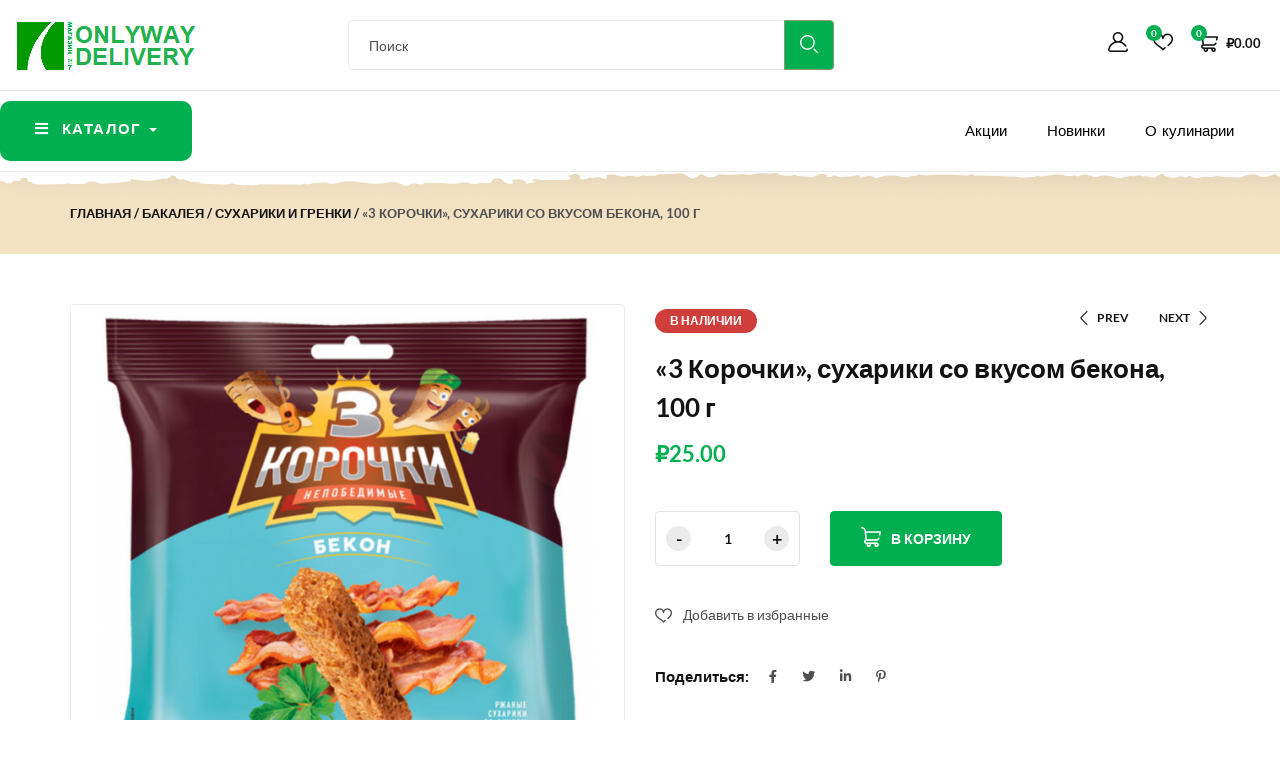

--- FILE ---
content_type: text/html; charset=UTF-8
request_url: https://onlyway.delivery/product/3-korochki-suhariki-so-vkusom-bekona-100-g/
body_size: 33247
content:
<!DOCTYPE html>
<html lang="ru-RU" prefix="og: https://ogp.me/ns#" class="no-js">

<head>
    <meta charset="UTF-8">
    <meta name="viewport" content="width=device-width">
    <link rel="profile" href="//gmpg.org/xfn/11">

    				<script>document.documentElement.className = document.documentElement.className + ' yes-js js_active js'</script>
			
<!-- SEO от Rank Math - https://rankmath.com/ -->
<title>«3 Корочки», сухарики со вкусом бекона, 100 г - Круглосуточный магазин в Красноярске +7 (929) 306-94-06</title>
<meta name="description" content="Ржаные сухарики со вкусом бекона. Для «3-х Корочек» используется свежеиспеченный хлеб. Сухарики производят без обжарки во фритюре. Современная технология"/>
<meta name="robots" content="index, follow, max-snippet:-1, max-video-preview:-1, max-image-preview:large"/>
<link rel="canonical" href="https://onlyway.delivery/product/3-korochki-suhariki-so-vkusom-bekona-100-g/" />
<meta property="og:locale" content="ru_RU" />
<meta property="og:type" content="product" />
<meta property="og:title" content="«3 Корочки», сухарики со вкусом бекона, 100 г - Круглосуточный магазин в Красноярске +7 (929) 306-94-06" />
<meta property="og:description" content="Ржаные сухарики со вкусом бекона. Для «3-х Корочек» используется свежеиспеченный хлеб. Сухарики производят без обжарки во фритюре. Современная технология" />
<meta property="og:url" content="https://onlyway.delivery/product/3-korochki-suhariki-so-vkusom-bekona-100-g/" />
<meta property="og:site_name" content="Круглосуточный магазин в Красноярске  +7 (929) 306-94-06 " />
<meta property="og:updated_time" content="2022-01-09T03:35:18+07:00" />
<meta property="og:image" content="https://onlyway.delivery/wp-content/uploads/2022/01/18960.png" />
<meta property="og:image:secure_url" content="https://onlyway.delivery/wp-content/uploads/2022/01/18960.png" />
<meta property="og:image:width" content="691" />
<meta property="og:image:height" content="700" />
<meta property="og:image:alt" content="«3 Корочки», сухарики со вкусом бекона, 100 г" />
<meta property="og:image:type" content="image/png" />
<meta property="product:price:amount" content="25.00" />
<meta property="product:price:currency" content="RUB" />
<meta property="product:availability" content="instock" />
<meta name="twitter:card" content="summary_large_image" />
<meta name="twitter:title" content="«3 Корочки», сухарики со вкусом бекона, 100 г - Круглосуточный магазин в Красноярске +7 (929) 306-94-06" />
<meta name="twitter:description" content="Ржаные сухарики со вкусом бекона. Для «3-х Корочек» используется свежеиспеченный хлеб. Сухарики производят без обжарки во фритюре. Современная технология" />
<meta name="twitter:image" content="https://onlyway.delivery/wp-content/uploads/2022/01/18960.png" />
<meta name="twitter:label1" content="Цена" />
<meta name="twitter:data1" content="&#8381;25.00" />
<meta name="twitter:label2" content="Доступность" />
<meta name="twitter:data2" content="В наличии" />
<script type="application/ld+json" class="rank-math-schema">{"@context":"https://schema.org","@graph":[{"@type":"Organization","@id":"https://onlyway.delivery/#organization","name":"ONLYWAY.DELIVERY","url":"https://onlyway.delivery","logo":{"@type":"ImageObject","@id":"https://onlyway.delivery/#logo","url":"https://onlyway.delivery/wp-content/uploads/2021/08/logo-1.png","contentUrl":"https://onlyway.delivery/wp-content/uploads/2021/08/logo-1.png","caption":"ONLYWAY.DELIVERY","inLanguage":"ru-RU","width":"271","height":"70"}},{"@type":"WebSite","@id":"https://onlyway.delivery/#website","url":"https://onlyway.delivery","name":"ONLYWAY.DELIVERY","publisher":{"@id":"https://onlyway.delivery/#organization"},"inLanguage":"ru-RU"},{"@type":"ImageObject","@id":"https://onlyway.delivery/wp-content/uploads/2022/01/18960.png","url":"https://onlyway.delivery/wp-content/uploads/2022/01/18960.png","width":"691","height":"700","inLanguage":"ru-RU"},{"@type":"ItemPage","@id":"https://onlyway.delivery/product/3-korochki-suhariki-so-vkusom-bekona-100-g/#webpage","url":"https://onlyway.delivery/product/3-korochki-suhariki-so-vkusom-bekona-100-g/","name":"\u00ab3 \u041a\u043e\u0440\u043e\u0447\u043a\u0438\u00bb, \u0441\u0443\u0445\u0430\u0440\u0438\u043a\u0438 \u0441\u043e \u0432\u043a\u0443\u0441\u043e\u043c \u0431\u0435\u043a\u043e\u043d\u0430, 100\u00a0\u0433 - \u041a\u0440\u0443\u0433\u043b\u043e\u0441\u0443\u0442\u043e\u0447\u043d\u044b\u0439 \u043c\u0430\u0433\u0430\u0437\u0438\u043d \u0432 \u041a\u0440\u0430\u0441\u043d\u043e\u044f\u0440\u0441\u043a\u0435 +7 (929) 306-94-06","datePublished":"2022-01-09T03:35:10+07:00","dateModified":"2022-01-09T03:35:18+07:00","isPartOf":{"@id":"https://onlyway.delivery/#website"},"primaryImageOfPage":{"@id":"https://onlyway.delivery/wp-content/uploads/2022/01/18960.png"},"inLanguage":"ru-RU"},{"@type":"Product","name":"\u00ab3 \u041a\u043e\u0440\u043e\u0447\u043a\u0438\u00bb, \u0441\u0443\u0445\u0430\u0440\u0438\u043a\u0438 \u0441\u043e \u0432\u043a\u0443\u0441\u043e\u043c \u0431\u0435\u043a\u043e\u043d\u0430, 100\u00a0\u0433 - \u041a\u0440\u0443\u0433\u043b\u043e\u0441\u0443\u0442\u043e\u0447\u043d\u044b\u0439 \u043c\u0430\u0433\u0430\u0437\u0438\u043d \u0432 \u041a\u0440\u0430\u0441\u043d\u043e\u044f\u0440\u0441\u043a\u0435 +7 (929) 306-94-06","description":"\u0420\u0436\u0430\u043d\u044b\u0435 \u0441\u0443\u0445\u0430\u0440\u0438\u043a\u0438 \u0441\u043e \u0432\u043a\u0443\u0441\u043e\u043c \u0431\u0435\u043a\u043e\u043d\u0430. \u0414\u043b\u044f \u00ab3-\u0445 \u041a\u043e\u0440\u043e\u0447\u0435\u043a\u00bb \u0438\u0441\u043f\u043e\u043b\u044c\u0437\u0443\u0435\u0442\u0441\u044f \u0441\u0432\u0435\u0436\u0435\u0438\u0441\u043f\u0435\u0447\u0435\u043d\u043d\u044b\u0439 \u0445\u043b\u0435\u0431. \u0421\u0443\u0445\u0430\u0440\u0438\u043a\u0438 \u043f\u0440\u043e\u0438\u0437\u0432\u043e\u0434\u044f\u0442 \u0431\u0435\u0437 \u043e\u0431\u0436\u0430\u0440\u043a\u0438 \u0432\u043e \u0444\u0440\u0438\u0442\u044e\u0440\u0435. \u0421\u043e\u0432\u0440\u0435\u043c\u0435\u043d\u043d\u0430\u044f \u0442\u0435\u0445\u043d\u043e\u043b\u043e\u0433\u0438\u044f \u0441\u043e\u0445\u0440\u0430\u043d\u044f\u0435\u0442 \u043f\u043e\u043b\u0435\u0437\u043d\u044b\u0435 \u0441\u0432\u043e\u0439\u0441\u0442\u0432\u0430 \u0437\u043b\u0430\u043a\u043e\u0432\u044b\u0445 \u043a\u0443\u043b\u044c\u0442\u0443\u0440 \u0438 \u043e\u0431\u0435\u0441\u043f\u0435\u0447\u0438\u0432\u0430\u0435\u0442 \u0441\u0443\u0445\u0430\u0440\u0438\u043a\u0430\u043c \u043d\u0435\u0437\u0430\u0431\u044b\u0432\u0430\u0435\u043c\u044b\u0439 \u0432\u043a\u0443\u0441.","sku":"27f5d2aace75","category":"\u0411\u0430\u043a\u0430\u043b\u0435\u044f &gt; \u0421\u0443\u0445\u0430\u0440\u0438\u043a\u0438 \u0438 \u0433\u0440\u0435\u043d\u043a\u0438","mainEntityOfPage":{"@id":"https://onlyway.delivery/product/3-korochki-suhariki-so-vkusom-bekona-100-g/#webpage"},"image":[{"@type":"ImageObject","url":"https://onlyway.delivery/wp-content/uploads/2022/01/18960.png","height":"700","width":"691"}],"offers":{"@type":"Offer","price":"25.00","priceCurrency":"RUB","priceValidUntil":"2027-12-31","availability":"http://schema.org/InStock","itemCondition":"NewCondition","url":"https://onlyway.delivery/product/3-korochki-suhariki-so-vkusom-bekona-100-g/","seller":{"@type":"Organization","@id":"https://onlyway.delivery/","name":"ONLYWAY.DELIVERY","url":"https://onlyway.delivery","logo":"https://onlyway.delivery/wp-content/uploads/2021/08/logo-1.png"}},"additionalProperty":[{"@type":"PropertyValue","name":"pa_torgovaya-marka","value":"3 \u041a\u043e\u0440\u043e\u0447\u043a\u0438"},{"@type":"PropertyValue","name":"pa_proizvoditel","value":"\u041e\u041e\u041e \"\u041a\u0414\u0412 \u0412\u043e\u0440\u043e\u043d\u0435\u0436\""},{"@type":"PropertyValue","name":"pa_strana-proizvodstva","value":"\u0420\u043e\u0441\u0441\u0438\u044f"},{"@type":"PropertyValue","name":"pa_usloviya-hraneniya","value":"\u0445\u0440\u0430\u043d\u0438\u0442\u044c \u043f\u0440\u0438 \u0442\u0435\u043c\u043f\u0435\u0440\u0430\u0442\u0443\u0440\u0435 \u043d\u0435 \u0432\u044b\u0448\u0435 20 ?\u0421 \u0438 \u043e\u0442\u043d\u043e\u0441\u0438\u0442\u0435\u043b\u044c\u043d\u043e\u0439 \u0432\u043b\u0430\u0436\u043d\u043e\u0441\u0442\u0438 \u0432\u043e\u0437\u0434\u0443\u0445\u0430 \u043d\u0435 \u0431\u043e\u043b\u0435\u0435 75 %."},{"@type":"PropertyValue","name":"pa_srok-hraneniya","value":"9 \u043c\u0435\u0441."},{"@type":"PropertyValue","name":"pa_ves","value":"100 \u0433"},{"@type":"PropertyValue","name":"pa_belki","value":"10"},{"@type":"PropertyValue","name":"pa_uglevody","value":"65"},{"@type":"PropertyValue","name":"pa_kalorii","value":"390"},{"@type":"PropertyValue","name":"pa_artikul","value":"\u041f\u0421184"},{"@type":"PropertyValue","name":"pa_standart","value":"\u0421\u0422\u041e 14407159-008-2013"},{"@type":"PropertyValue","name":"pa_upakovka","value":"\u0444\u0430\u0441\u043e\u0432\u0430\u043d\u043d\u044b\u0439"},{"@type":"PropertyValue","name":"pa_sostav-produkta","value":"\u043c\u0443\u043a\u0430 \u0440\u0436\u0430\u043d\u0430\u044f, \u043c\u0443\u043a\u0430 \u043f\u0448\u0435\u043d\u0438\u0447\u043d\u0430\u044f, \u0432\u043e\u0434\u0430 \u043f\u0438\u0442\u044c\u0435\u0432\u0430\u044f, \u043c\u0430\u0441\u043b\u043e \u0440\u0430\u0441\u0442\u0438\u0442\u0435\u043b\u044c\u043d\u043e\u0435 (\u0441\u043e\u0434\u0435\u0440\u0436\u0438\u0442 \u0430\u043d\u0442\u0438\u043e\u043a\u0438\u0441\u043b\u0438\u0442\u0435\u043b\u044c: \u0415319), \u0430\u0440\u043e\u043c\u0430\u0442\u0438\u0437\u0430\u0442\u043e\u0440 (\u043c"},{"@type":"PropertyValue","name":"pa_zhiry","value":"10"},{"@type":"PropertyValue","name":"pa_vkus","value":"\u0431\u0435\u043a\u043e\u043d"},{"@type":"PropertyValue","name":"pa_vid","value":"\u0441\u0443\u0445\u0430\u0440\u0438\u043a\u0438"}],"@id":"https://onlyway.delivery/product/3-korochki-suhariki-so-vkusom-bekona-100-g/#richSnippet"}]}</script>
<!-- /Rank Math WordPress SEO плагин -->

<link rel='dns-prefetch' href='//fonts.googleapis.com' />
<link rel="alternate" type="application/rss+xml" title="Круглосуточный магазин в Красноярске  +7 (929) 306-94-06  &raquo; Лента" href="https://onlyway.delivery/feed/" />
<link rel="alternate" title="oEmbed (JSON)" type="application/json+oembed" href="https://onlyway.delivery/wp-json/oembed/1.0/embed?url=https%3A%2F%2Fonlyway.delivery%2Fproduct%2F3-korochki-suhariki-so-vkusom-bekona-100-g%2F" />
<link rel="alternate" title="oEmbed (XML)" type="text/xml+oembed" href="https://onlyway.delivery/wp-json/oembed/1.0/embed?url=https%3A%2F%2Fonlyway.delivery%2Fproduct%2F3-korochki-suhariki-so-vkusom-bekona-100-g%2F&#038;format=xml" />
<style id='wp-img-auto-sizes-contain-inline-css' type='text/css'>
img:is([sizes=auto i],[sizes^="auto," i]){contain-intrinsic-size:3000px 1500px}
/*# sourceURL=wp-img-auto-sizes-contain-inline-css */
</style>
<style id='wp-emoji-styles-inline-css' type='text/css'>

	img.wp-smiley, img.emoji {
		display: inline !important;
		border: none !important;
		box-shadow: none !important;
		height: 1em !important;
		width: 1em !important;
		margin: 0 0.07em !important;
		vertical-align: -0.1em !important;
		background: none !important;
		padding: 0 !important;
	}
/*# sourceURL=wp-emoji-styles-inline-css */
</style>
<link rel='stylesheet' id='wp-block-library-css' href='https://onlyway.delivery/wp-includes/css/dist/block-library/style.min.css?ver=75265570cd0a9fd52a780ec078f60e42' type='text/css' media='all' />
<style id='wp-block-library-theme-inline-css' type='text/css'>
.wp-block-audio :where(figcaption){color:#555;font-size:13px;text-align:center}.is-dark-theme .wp-block-audio :where(figcaption){color:#ffffffa6}.wp-block-audio{margin:0 0 1em}.wp-block-code{border:1px solid #ccc;border-radius:4px;font-family:Menlo,Consolas,monaco,monospace;padding:.8em 1em}.wp-block-embed :where(figcaption){color:#555;font-size:13px;text-align:center}.is-dark-theme .wp-block-embed :where(figcaption){color:#ffffffa6}.wp-block-embed{margin:0 0 1em}.blocks-gallery-caption{color:#555;font-size:13px;text-align:center}.is-dark-theme .blocks-gallery-caption{color:#ffffffa6}:root :where(.wp-block-image figcaption){color:#555;font-size:13px;text-align:center}.is-dark-theme :root :where(.wp-block-image figcaption){color:#ffffffa6}.wp-block-image{margin:0 0 1em}.wp-block-pullquote{border-bottom:4px solid;border-top:4px solid;color:currentColor;margin-bottom:1.75em}.wp-block-pullquote :where(cite),.wp-block-pullquote :where(footer),.wp-block-pullquote__citation{color:currentColor;font-size:.8125em;font-style:normal;text-transform:uppercase}.wp-block-quote{border-left:.25em solid;margin:0 0 1.75em;padding-left:1em}.wp-block-quote cite,.wp-block-quote footer{color:currentColor;font-size:.8125em;font-style:normal;position:relative}.wp-block-quote:where(.has-text-align-right){border-left:none;border-right:.25em solid;padding-left:0;padding-right:1em}.wp-block-quote:where(.has-text-align-center){border:none;padding-left:0}.wp-block-quote.is-large,.wp-block-quote.is-style-large,.wp-block-quote:where(.is-style-plain){border:none}.wp-block-search .wp-block-search__label{font-weight:700}.wp-block-search__button{border:1px solid #ccc;padding:.375em .625em}:where(.wp-block-group.has-background){padding:1.25em 2.375em}.wp-block-separator.has-css-opacity{opacity:.4}.wp-block-separator{border:none;border-bottom:2px solid;margin-left:auto;margin-right:auto}.wp-block-separator.has-alpha-channel-opacity{opacity:1}.wp-block-separator:not(.is-style-wide):not(.is-style-dots){width:100px}.wp-block-separator.has-background:not(.is-style-dots){border-bottom:none;height:1px}.wp-block-separator.has-background:not(.is-style-wide):not(.is-style-dots){height:2px}.wp-block-table{margin:0 0 1em}.wp-block-table td,.wp-block-table th{word-break:normal}.wp-block-table :where(figcaption){color:#555;font-size:13px;text-align:center}.is-dark-theme .wp-block-table :where(figcaption){color:#ffffffa6}.wp-block-video :where(figcaption){color:#555;font-size:13px;text-align:center}.is-dark-theme .wp-block-video :where(figcaption){color:#ffffffa6}.wp-block-video{margin:0 0 1em}:root :where(.wp-block-template-part.has-background){margin-bottom:0;margin-top:0;padding:1.25em 2.375em}
/*# sourceURL=/wp-includes/css/dist/block-library/theme.min.css */
</style>
<style id='classic-theme-styles-inline-css' type='text/css'>
/*! This file is auto-generated */
.wp-block-button__link{color:#fff;background-color:#32373c;border-radius:9999px;box-shadow:none;text-decoration:none;padding:calc(.667em + 2px) calc(1.333em + 2px);font-size:1.125em}.wp-block-file__button{background:#32373c;color:#fff;text-decoration:none}
/*# sourceURL=/wp-includes/css/classic-themes.min.css */
</style>
<link rel='stylesheet' id='wp-components-css' href='https://onlyway.delivery/wp-includes/css/dist/components/style.min.css?ver=75265570cd0a9fd52a780ec078f60e42' type='text/css' media='all' />
<link rel='stylesheet' id='wp-preferences-css' href='https://onlyway.delivery/wp-includes/css/dist/preferences/style.min.css?ver=75265570cd0a9fd52a780ec078f60e42' type='text/css' media='all' />
<link rel='stylesheet' id='wp-block-editor-css' href='https://onlyway.delivery/wp-includes/css/dist/block-editor/style.min.css?ver=75265570cd0a9fd52a780ec078f60e42' type='text/css' media='all' />
<link rel='stylesheet' id='wp-reusable-blocks-css' href='https://onlyway.delivery/wp-includes/css/dist/reusable-blocks/style.min.css?ver=75265570cd0a9fd52a780ec078f60e42' type='text/css' media='all' />
<link rel='stylesheet' id='wp-patterns-css' href='https://onlyway.delivery/wp-includes/css/dist/patterns/style.min.css?ver=75265570cd0a9fd52a780ec078f60e42' type='text/css' media='all' />
<link rel='stylesheet' id='wp-editor-css' href='https://onlyway.delivery/wp-includes/css/dist/editor/style.min.css?ver=75265570cd0a9fd52a780ec078f60e42' type='text/css' media='all' />
<link rel='stylesheet' id='sjb_shortcode_block-cgb-style-css-css' href='https://onlyway.delivery/wp-content/plugins/simple-job-board/sjb-block/dist/blocks.style.build.css' type='text/css' media='all' />
<link rel='stylesheet' id='jquery-selectBox-css' href='https://onlyway.delivery/wp-content/plugins/yith-woocommerce-wishlist/assets/css/jquery.selectBox.css?ver=1.2.0' type='text/css' media='all' />
<link rel='stylesheet' id='woocommerce_prettyPhoto_css-css' href='//onlyway.delivery/wp-content/plugins/woocommerce/assets/css/prettyPhoto.css?ver=3.1.6' type='text/css' media='all' />
<link rel='stylesheet' id='yith-wcwl-main-css' href='https://onlyway.delivery/wp-content/plugins/yith-woocommerce-wishlist/assets/css/style.css?ver=4.10.1' type='text/css' media='all' />
<style id='yith-wcwl-main-inline-css' type='text/css'>
 :root { --color-add-to-wishlist-background: #333333; --color-add-to-wishlist-text: #FFFFFF; --color-add-to-wishlist-border: #333333; --color-add-to-wishlist-background-hover: #333333; --color-add-to-wishlist-text-hover: #FFFFFF; --color-add-to-wishlist-border-hover: #333333; --rounded-corners-radius: 16px; --color-add-to-cart-background: #333333; --color-add-to-cart-text: #FFFFFF; --color-add-to-cart-border: #333333; --color-add-to-cart-background-hover: #4F4F4F; --color-add-to-cart-text-hover: #FFFFFF; --color-add-to-cart-border-hover: #4F4F4F; --add-to-cart-rounded-corners-radius: 16px; --color-button-style-1-background: #333333; --color-button-style-1-text: #FFFFFF; --color-button-style-1-border: #333333; --color-button-style-1-background-hover: #4F4F4F; --color-button-style-1-text-hover: #FFFFFF; --color-button-style-1-border-hover: #4F4F4F; --color-button-style-2-background: #333333; --color-button-style-2-text: #FFFFFF; --color-button-style-2-border: #333333; --color-button-style-2-background-hover: #4F4F4F; --color-button-style-2-text-hover: #FFFFFF; --color-button-style-2-border-hover: #4F4F4F; --color-wishlist-table-background: #FFFFFF; --color-wishlist-table-text: #6d6c6c; --color-wishlist-table-border: #FFFFFF; --color-headers-background: #F4F4F4; --color-share-button-color: #FFFFFF; --color-share-button-color-hover: #FFFFFF; --color-fb-button-background: #39599E; --color-fb-button-background-hover: #595A5A; --color-tw-button-background: #45AFE2; --color-tw-button-background-hover: #595A5A; --color-pr-button-background: #AB2E31; --color-pr-button-background-hover: #595A5A; --color-em-button-background: #FBB102; --color-em-button-background-hover: #595A5A; --color-wa-button-background: #00A901; --color-wa-button-background-hover: #595A5A; --feedback-duration: 3s } 
 :root { --color-add-to-wishlist-background: #333333; --color-add-to-wishlist-text: #FFFFFF; --color-add-to-wishlist-border: #333333; --color-add-to-wishlist-background-hover: #333333; --color-add-to-wishlist-text-hover: #FFFFFF; --color-add-to-wishlist-border-hover: #333333; --rounded-corners-radius: 16px; --color-add-to-cart-background: #333333; --color-add-to-cart-text: #FFFFFF; --color-add-to-cart-border: #333333; --color-add-to-cart-background-hover: #4F4F4F; --color-add-to-cart-text-hover: #FFFFFF; --color-add-to-cart-border-hover: #4F4F4F; --add-to-cart-rounded-corners-radius: 16px; --color-button-style-1-background: #333333; --color-button-style-1-text: #FFFFFF; --color-button-style-1-border: #333333; --color-button-style-1-background-hover: #4F4F4F; --color-button-style-1-text-hover: #FFFFFF; --color-button-style-1-border-hover: #4F4F4F; --color-button-style-2-background: #333333; --color-button-style-2-text: #FFFFFF; --color-button-style-2-border: #333333; --color-button-style-2-background-hover: #4F4F4F; --color-button-style-2-text-hover: #FFFFFF; --color-button-style-2-border-hover: #4F4F4F; --color-wishlist-table-background: #FFFFFF; --color-wishlist-table-text: #6d6c6c; --color-wishlist-table-border: #FFFFFF; --color-headers-background: #F4F4F4; --color-share-button-color: #FFFFFF; --color-share-button-color-hover: #FFFFFF; --color-fb-button-background: #39599E; --color-fb-button-background-hover: #595A5A; --color-tw-button-background: #45AFE2; --color-tw-button-background-hover: #595A5A; --color-pr-button-background: #AB2E31; --color-pr-button-background-hover: #595A5A; --color-em-button-background: #FBB102; --color-em-button-background-hover: #595A5A; --color-wa-button-background: #00A901; --color-wa-button-background-hover: #595A5A; --feedback-duration: 3s } 
/*# sourceURL=yith-wcwl-main-inline-css */
</style>
<style id='global-styles-inline-css' type='text/css'>
:root{--wp--preset--aspect-ratio--square: 1;--wp--preset--aspect-ratio--4-3: 4/3;--wp--preset--aspect-ratio--3-4: 3/4;--wp--preset--aspect-ratio--3-2: 3/2;--wp--preset--aspect-ratio--2-3: 2/3;--wp--preset--aspect-ratio--16-9: 16/9;--wp--preset--aspect-ratio--9-16: 9/16;--wp--preset--color--black: #000000;--wp--preset--color--cyan-bluish-gray: #abb8c3;--wp--preset--color--white: #ffffff;--wp--preset--color--pale-pink: #f78da7;--wp--preset--color--vivid-red: #cf2e2e;--wp--preset--color--luminous-vivid-orange: #ff6900;--wp--preset--color--luminous-vivid-amber: #fcb900;--wp--preset--color--light-green-cyan: #7bdcb5;--wp--preset--color--vivid-green-cyan: #00d084;--wp--preset--color--pale-cyan-blue: #8ed1fc;--wp--preset--color--vivid-cyan-blue: #0693e3;--wp--preset--color--vivid-purple: #9b51e0;--wp--preset--gradient--vivid-cyan-blue-to-vivid-purple: linear-gradient(135deg,rgb(6,147,227) 0%,rgb(155,81,224) 100%);--wp--preset--gradient--light-green-cyan-to-vivid-green-cyan: linear-gradient(135deg,rgb(122,220,180) 0%,rgb(0,208,130) 100%);--wp--preset--gradient--luminous-vivid-amber-to-luminous-vivid-orange: linear-gradient(135deg,rgb(252,185,0) 0%,rgb(255,105,0) 100%);--wp--preset--gradient--luminous-vivid-orange-to-vivid-red: linear-gradient(135deg,rgb(255,105,0) 0%,rgb(207,46,46) 100%);--wp--preset--gradient--very-light-gray-to-cyan-bluish-gray: linear-gradient(135deg,rgb(238,238,238) 0%,rgb(169,184,195) 100%);--wp--preset--gradient--cool-to-warm-spectrum: linear-gradient(135deg,rgb(74,234,220) 0%,rgb(151,120,209) 20%,rgb(207,42,186) 40%,rgb(238,44,130) 60%,rgb(251,105,98) 80%,rgb(254,248,76) 100%);--wp--preset--gradient--blush-light-purple: linear-gradient(135deg,rgb(255,206,236) 0%,rgb(152,150,240) 100%);--wp--preset--gradient--blush-bordeaux: linear-gradient(135deg,rgb(254,205,165) 0%,rgb(254,45,45) 50%,rgb(107,0,62) 100%);--wp--preset--gradient--luminous-dusk: linear-gradient(135deg,rgb(255,203,112) 0%,rgb(199,81,192) 50%,rgb(65,88,208) 100%);--wp--preset--gradient--pale-ocean: linear-gradient(135deg,rgb(255,245,203) 0%,rgb(182,227,212) 50%,rgb(51,167,181) 100%);--wp--preset--gradient--electric-grass: linear-gradient(135deg,rgb(202,248,128) 0%,rgb(113,206,126) 100%);--wp--preset--gradient--midnight: linear-gradient(135deg,rgb(2,3,129) 0%,rgb(40,116,252) 100%);--wp--preset--font-size--small: 13px;--wp--preset--font-size--medium: 20px;--wp--preset--font-size--large: 36px;--wp--preset--font-size--x-large: 42px;--wp--preset--spacing--20: 0.44rem;--wp--preset--spacing--30: 0.67rem;--wp--preset--spacing--40: 1rem;--wp--preset--spacing--50: 1.5rem;--wp--preset--spacing--60: 2.25rem;--wp--preset--spacing--70: 3.38rem;--wp--preset--spacing--80: 5.06rem;--wp--preset--shadow--natural: 6px 6px 9px rgba(0, 0, 0, 0.2);--wp--preset--shadow--deep: 12px 12px 50px rgba(0, 0, 0, 0.4);--wp--preset--shadow--sharp: 6px 6px 0px rgba(0, 0, 0, 0.2);--wp--preset--shadow--outlined: 6px 6px 0px -3px rgb(255, 255, 255), 6px 6px rgb(0, 0, 0);--wp--preset--shadow--crisp: 6px 6px 0px rgb(0, 0, 0);}:where(.is-layout-flex){gap: 0.5em;}:where(.is-layout-grid){gap: 0.5em;}body .is-layout-flex{display: flex;}.is-layout-flex{flex-wrap: wrap;align-items: center;}.is-layout-flex > :is(*, div){margin: 0;}body .is-layout-grid{display: grid;}.is-layout-grid > :is(*, div){margin: 0;}:where(.wp-block-columns.is-layout-flex){gap: 2em;}:where(.wp-block-columns.is-layout-grid){gap: 2em;}:where(.wp-block-post-template.is-layout-flex){gap: 1.25em;}:where(.wp-block-post-template.is-layout-grid){gap: 1.25em;}.has-black-color{color: var(--wp--preset--color--black) !important;}.has-cyan-bluish-gray-color{color: var(--wp--preset--color--cyan-bluish-gray) !important;}.has-white-color{color: var(--wp--preset--color--white) !important;}.has-pale-pink-color{color: var(--wp--preset--color--pale-pink) !important;}.has-vivid-red-color{color: var(--wp--preset--color--vivid-red) !important;}.has-luminous-vivid-orange-color{color: var(--wp--preset--color--luminous-vivid-orange) !important;}.has-luminous-vivid-amber-color{color: var(--wp--preset--color--luminous-vivid-amber) !important;}.has-light-green-cyan-color{color: var(--wp--preset--color--light-green-cyan) !important;}.has-vivid-green-cyan-color{color: var(--wp--preset--color--vivid-green-cyan) !important;}.has-pale-cyan-blue-color{color: var(--wp--preset--color--pale-cyan-blue) !important;}.has-vivid-cyan-blue-color{color: var(--wp--preset--color--vivid-cyan-blue) !important;}.has-vivid-purple-color{color: var(--wp--preset--color--vivid-purple) !important;}.has-black-background-color{background-color: var(--wp--preset--color--black) !important;}.has-cyan-bluish-gray-background-color{background-color: var(--wp--preset--color--cyan-bluish-gray) !important;}.has-white-background-color{background-color: var(--wp--preset--color--white) !important;}.has-pale-pink-background-color{background-color: var(--wp--preset--color--pale-pink) !important;}.has-vivid-red-background-color{background-color: var(--wp--preset--color--vivid-red) !important;}.has-luminous-vivid-orange-background-color{background-color: var(--wp--preset--color--luminous-vivid-orange) !important;}.has-luminous-vivid-amber-background-color{background-color: var(--wp--preset--color--luminous-vivid-amber) !important;}.has-light-green-cyan-background-color{background-color: var(--wp--preset--color--light-green-cyan) !important;}.has-vivid-green-cyan-background-color{background-color: var(--wp--preset--color--vivid-green-cyan) !important;}.has-pale-cyan-blue-background-color{background-color: var(--wp--preset--color--pale-cyan-blue) !important;}.has-vivid-cyan-blue-background-color{background-color: var(--wp--preset--color--vivid-cyan-blue) !important;}.has-vivid-purple-background-color{background-color: var(--wp--preset--color--vivid-purple) !important;}.has-black-border-color{border-color: var(--wp--preset--color--black) !important;}.has-cyan-bluish-gray-border-color{border-color: var(--wp--preset--color--cyan-bluish-gray) !important;}.has-white-border-color{border-color: var(--wp--preset--color--white) !important;}.has-pale-pink-border-color{border-color: var(--wp--preset--color--pale-pink) !important;}.has-vivid-red-border-color{border-color: var(--wp--preset--color--vivid-red) !important;}.has-luminous-vivid-orange-border-color{border-color: var(--wp--preset--color--luminous-vivid-orange) !important;}.has-luminous-vivid-amber-border-color{border-color: var(--wp--preset--color--luminous-vivid-amber) !important;}.has-light-green-cyan-border-color{border-color: var(--wp--preset--color--light-green-cyan) !important;}.has-vivid-green-cyan-border-color{border-color: var(--wp--preset--color--vivid-green-cyan) !important;}.has-pale-cyan-blue-border-color{border-color: var(--wp--preset--color--pale-cyan-blue) !important;}.has-vivid-cyan-blue-border-color{border-color: var(--wp--preset--color--vivid-cyan-blue) !important;}.has-vivid-purple-border-color{border-color: var(--wp--preset--color--vivid-purple) !important;}.has-vivid-cyan-blue-to-vivid-purple-gradient-background{background: var(--wp--preset--gradient--vivid-cyan-blue-to-vivid-purple) !important;}.has-light-green-cyan-to-vivid-green-cyan-gradient-background{background: var(--wp--preset--gradient--light-green-cyan-to-vivid-green-cyan) !important;}.has-luminous-vivid-amber-to-luminous-vivid-orange-gradient-background{background: var(--wp--preset--gradient--luminous-vivid-amber-to-luminous-vivid-orange) !important;}.has-luminous-vivid-orange-to-vivid-red-gradient-background{background: var(--wp--preset--gradient--luminous-vivid-orange-to-vivid-red) !important;}.has-very-light-gray-to-cyan-bluish-gray-gradient-background{background: var(--wp--preset--gradient--very-light-gray-to-cyan-bluish-gray) !important;}.has-cool-to-warm-spectrum-gradient-background{background: var(--wp--preset--gradient--cool-to-warm-spectrum) !important;}.has-blush-light-purple-gradient-background{background: var(--wp--preset--gradient--blush-light-purple) !important;}.has-blush-bordeaux-gradient-background{background: var(--wp--preset--gradient--blush-bordeaux) !important;}.has-luminous-dusk-gradient-background{background: var(--wp--preset--gradient--luminous-dusk) !important;}.has-pale-ocean-gradient-background{background: var(--wp--preset--gradient--pale-ocean) !important;}.has-electric-grass-gradient-background{background: var(--wp--preset--gradient--electric-grass) !important;}.has-midnight-gradient-background{background: var(--wp--preset--gradient--midnight) !important;}.has-small-font-size{font-size: var(--wp--preset--font-size--small) !important;}.has-medium-font-size{font-size: var(--wp--preset--font-size--medium) !important;}.has-large-font-size{font-size: var(--wp--preset--font-size--large) !important;}.has-x-large-font-size{font-size: var(--wp--preset--font-size--x-large) !important;}
:where(.wp-block-post-template.is-layout-flex){gap: 1.25em;}:where(.wp-block-post-template.is-layout-grid){gap: 1.25em;}
:where(.wp-block-term-template.is-layout-flex){gap: 1.25em;}:where(.wp-block-term-template.is-layout-grid){gap: 1.25em;}
:where(.wp-block-columns.is-layout-flex){gap: 2em;}:where(.wp-block-columns.is-layout-grid){gap: 2em;}
:root :where(.wp-block-pullquote){font-size: 1.5em;line-height: 1.6;}
/*# sourceURL=global-styles-inline-css */
</style>
<link rel='stylesheet' id='apus-lookbook-style-css' href='https://onlyway.delivery/wp-content/plugins/apus-lookbook/assets/style.css?ver=75265570cd0a9fd52a780ec078f60e42' type='text/css' media='all' />
<link rel='stylesheet' id='apus-salespopup-style-css' href='https://onlyway.delivery/wp-content/plugins/apus-salespopup/assets/style.css?ver=1.0.0' type='text/css' media='all' />
<link rel='stylesheet' id='contact-form-7-css' href='https://onlyway.delivery/wp-content/plugins/contact-form-7/includes/css/styles.css?ver=6.1.4' type='text/css' media='all' />
<link rel='stylesheet' id='simple-job-board-google-fonts-css' href='https://fonts.googleapis.com/css?family=Roboto%3A100%2C100i%2C300%2C300i%2C400%2C400i%2C500%2C500i%2C700%2C700i%2C900%2C900i&#038;ver=2.14.1' type='text/css' media='all' />
<link rel='stylesheet' id='sjb-fontawesome-css' href='https://onlyway.delivery/wp-content/plugins/simple-job-board/includes/css/font-awesome.min.css?ver=5.15.4' type='text/css' media='all' />
<link rel='stylesheet' id='simple-job-board-jquery-ui-css' href='https://onlyway.delivery/wp-content/plugins/simple-job-board/public/css/jquery-ui.css?ver=1.12.1' type='text/css' media='all' />
<link rel='stylesheet' id='simple-job-board-frontend-css' href='https://onlyway.delivery/wp-content/plugins/simple-job-board/public/css/simple-job-board-public.css?ver=3.0.0' type='text/css' media='all' />
<link rel='stylesheet' id='woo-shipping-display-mode-css' href='https://onlyway.delivery/wp-content/plugins/woo-shipping-display-mode/public/css/woo-shipping-display-mode-public.css?ver=1.0.0' type='text/css' media='all' />
<link rel='stylesheet' id='photoswipe-css' href='https://onlyway.delivery/wp-content/plugins/woocommerce/assets/css/photoswipe/photoswipe.min.css?ver=10.4.3' type='text/css' media='all' />
<link rel='stylesheet' id='photoswipe-default-skin-css' href='https://onlyway.delivery/wp-content/plugins/woocommerce/assets/css/photoswipe/default-skin/default-skin.min.css?ver=10.4.3' type='text/css' media='all' />
<link rel='stylesheet' id='woocommerce-layout-css' href='https://onlyway.delivery/wp-content/plugins/woocommerce/assets/css/woocommerce-layout.css?ver=10.4.3' type='text/css' media='all' />
<link rel='stylesheet' id='woocommerce-general-css' href='https://onlyway.delivery/wp-content/plugins/woocommerce/assets/css/woocommerce.css?ver=10.4.3' type='text/css' media='all' />
<style id='woocommerce-inline-inline-css' type='text/css'>
.woocommerce form .form-row .required { visibility: visible; }
/*# sourceURL=woocommerce-inline-inline-css */
</style>
<link rel='stylesheet' id='yml-for-yandex-market-css' href='https://onlyway.delivery/wp-content/plugins/yml-for-yandex-market/public/css/y4ym-public.css?ver=5.0.26' type='text/css' media='all' />
<link rel='stylesheet' id='cmplz-general-css' href='https://onlyway.delivery/wp-content/plugins/complianz-gdpr/assets/css/cookieblocker.min.css?ver=1766011937' type='text/css' media='all' />
<link rel='stylesheet' id='select2-css' href='https://onlyway.delivery/wp-content/plugins/woocommerce/assets/css/select2.css?ver=10.4.3' type='text/css' media='all' />
<link rel='stylesheet' id='tawcvs-frontend-css' href='https://onlyway.delivery/wp-content/plugins/variation-swatches-for-woocommerce/assets/css/frontend.css?ver=2.2.5' type='text/css' media='all' />
<link rel='stylesheet' id='elementor-frontend-css' href='https://onlyway.delivery/wp-content/plugins/elementor/assets/css/frontend.min.css?ver=3.34.1' type='text/css' media='all' />
<link rel='stylesheet' id='eael-general-css' href='https://onlyway.delivery/wp-content/plugins/essential-addons-for-elementor-lite/assets/front-end/css/view/general.min.css?ver=6.5.7' type='text/css' media='all' />
<link rel='stylesheet' id='freshen-theme-fonts-css' href='https://fonts.googleapis.com/css?family=Lato:400,700,900|Signika:400,500,600,700&#038;subset=latin%2Clatin-ext' type='text/css' media='all' />
<link rel='stylesheet' id='all-awesome-css' href='https://onlyway.delivery/wp-content/themes/freshen/css/all-awesome.css?ver=5.11.2' type='text/css' media='all' />
<link rel='stylesheet' id='font-themify-css' href='https://onlyway.delivery/wp-content/themes/freshen/css/themify-icons.css?ver=1.0.0' type='text/css' media='all' />
<link rel='stylesheet' id='font-flaticon-css' href='https://onlyway.delivery/wp-content/themes/freshen/css/flaticon.css?ver=1.0.0' type='text/css' media='all' />
<link rel='stylesheet' id='animate-css' href='https://onlyway.delivery/wp-content/themes/freshen/css/animate.css?ver=3.6.0' type='text/css' media='all' />
<link rel='stylesheet' id='bootstrap-css' href='https://onlyway.delivery/wp-content/themes/freshen/css/bootstrap.css?ver=3.2.0' type='text/css' media='all' />
<link rel='stylesheet' id='slick-css' href='https://onlyway.delivery/wp-content/themes/freshen/css/slick.css?ver=1.8.0' type='text/css' media='all' />
<link rel='stylesheet' id='magnific-popup-css' href='https://onlyway.delivery/wp-content/themes/freshen/css/magnific-popup.css?ver=1.1.0' type='text/css' media='all' />
<link rel='stylesheet' id='perfect-scrollbar-css' href='https://onlyway.delivery/wp-content/themes/freshen/css/perfect-scrollbar.css?ver=0.6.12' type='text/css' media='all' />
<link rel='stylesheet' id='sliding-menu-css' href='https://onlyway.delivery/wp-content/themes/freshen/css/sliding-menu.min.css?ver=0.3.0' type='text/css' media='all' />
<link rel='stylesheet' id='freshen-wc-quantity-increment-css' href='https://onlyway.delivery/wp-content/themes/freshen/css/wc-quantity-increment.css?ver=75265570cd0a9fd52a780ec078f60e42' type='text/css' media='all' />
<link rel='stylesheet' id='freshen-woocommerce-smallscreen-css' href='https://onlyway.delivery/wp-content/themes/freshen/css/woocommerce-smallscreen.css?ver=75265570cd0a9fd52a780ec078f60e42' type='text/css' media='all' />
<link rel='stylesheet' id='freshen-template-css' href='https://onlyway.delivery/wp-content/themes/freshen/css/template.css?ver=1.0' type='text/css' media='all' />
<style id='freshen-template-inline-css' type='text/css'>
:root {--freshen-theme-color: #00af50;--freshen-text-color: #4F4F4F;--freshen-link-color: #121212;--freshen-heading-color: #121212;--freshen-theme-hover-color: #6b9635;--freshen-theme-color-001: rgba(0, 175, 80, 0.01);			  --freshen-theme-color-01: rgba(0, 175, 80, 0.1);--freshen-main-font: 'Lato';--freshen-main-font-weight: 400;--freshen-heading-font: 'Signika';--freshen-heading-font-weight: 700;}
/*# sourceURL=freshen-template-inline-css */
</style>
<link rel='stylesheet' id='freshen-style-css' href='https://onlyway.delivery/wp-content/themes/freshen/style.css?ver=1.0' type='text/css' media='all' />
<script type="text/template" id="tmpl-variation-template">
	<div class="woocommerce-variation-description">{{{ data.variation.variation_description }}}</div>
	<div class="woocommerce-variation-price">{{{ data.variation.price_html }}}</div>
	<div class="woocommerce-variation-availability">{{{ data.variation.availability_html }}}</div>
</script>
<script type="text/template" id="tmpl-unavailable-variation-template">
	<p role="alert">Этот товар недоступен. Пожалуйста, выберите другую комбинацию.</p>
</script>
<script type="text/javascript" src="https://onlyway.delivery/wp-includes/js/jquery/jquery.min.js?ver=3.7.1" id="jquery-core-js"></script>
<script type="text/javascript" src="https://onlyway.delivery/wp-includes/js/jquery/jquery-migrate.min.js?ver=3.4.1" id="jquery-migrate-js"></script>
<script type="text/javascript" async src="https://onlyway.delivery/wp-content/plugins/burst-statistics/assets/js/timeme/timeme.min.js?ver=1767955872" id="burst-timeme-js"></script>
<script type="text/javascript" async src="https://onlyway.delivery/wp-content/uploads/burst/js/burst.min.js?ver=1768690593" id="burst-js"></script>
<script type="text/javascript" id="woo-shipping-display-mode-js-extra">
/* <![CDATA[ */
var wsdm_params = {"shipping_format":"select","is_blocks_enabled":"","shipping_options_label":"Shipping options"};
//# sourceURL=woo-shipping-display-mode-js-extra
/* ]]> */
</script>
<script type="text/javascript" src="https://onlyway.delivery/wp-content/plugins/woo-shipping-display-mode/public/js/woo-shipping-display-mode-public.js?ver=1.0.0" id="woo-shipping-display-mode-js"></script>
<script type="text/javascript" src="https://onlyway.delivery/wp-content/plugins/woocommerce/assets/js/jquery-blockui/jquery.blockUI.min.js?ver=2.7.0-wc.10.4.3" id="wc-jquery-blockui-js" defer="defer" data-wp-strategy="defer"></script>
<script type="text/javascript" id="wc-add-to-cart-js-extra">
/* <![CDATA[ */
var wc_add_to_cart_params = {"ajax_url":"/wp-admin/admin-ajax.php","wc_ajax_url":"/?wc-ajax=%%endpoint%%","i18n_view_cart":"\u041f\u0440\u043e\u0441\u043c\u043e\u0442\u0440 \u043a\u043e\u0440\u0437\u0438\u043d\u044b","cart_url":"https://onlyway.delivery/cart/","is_cart":"","cart_redirect_after_add":"no"};
//# sourceURL=wc-add-to-cart-js-extra
/* ]]> */
</script>
<script type="text/javascript" src="https://onlyway.delivery/wp-content/plugins/woocommerce/assets/js/frontend/add-to-cart.min.js?ver=10.4.3" id="wc-add-to-cart-js" defer="defer" data-wp-strategy="defer"></script>
<script type="text/javascript" src="https://onlyway.delivery/wp-content/plugins/woocommerce/assets/js/flexslider/jquery.flexslider.min.js?ver=2.7.2-wc.10.4.3" id="wc-flexslider-js" defer="defer" data-wp-strategy="defer"></script>
<script type="text/javascript" src="https://onlyway.delivery/wp-content/plugins/woocommerce/assets/js/photoswipe/photoswipe.min.js?ver=4.1.1-wc.10.4.3" id="wc-photoswipe-js" defer="defer" data-wp-strategy="defer"></script>
<script type="text/javascript" src="https://onlyway.delivery/wp-content/plugins/woocommerce/assets/js/photoswipe/photoswipe-ui-default.min.js?ver=4.1.1-wc.10.4.3" id="wc-photoswipe-ui-default-js" defer="defer" data-wp-strategy="defer"></script>
<script type="text/javascript" id="wc-single-product-js-extra">
/* <![CDATA[ */
var wc_single_product_params = {"i18n_required_rating_text":"\u041f\u043e\u0436\u0430\u043b\u0443\u0439\u0441\u0442\u0430, \u043f\u043e\u0441\u0442\u0430\u0432\u044c\u0442\u0435 \u043e\u0446\u0435\u043d\u043a\u0443","i18n_rating_options":["1 \u0438\u0437 5 \u0437\u0432\u0451\u0437\u0434","2 \u0438\u0437 5 \u0437\u0432\u0451\u0437\u0434","3 \u0438\u0437 5 \u0437\u0432\u0451\u0437\u0434","4 \u0438\u0437 5 \u0437\u0432\u0451\u0437\u0434","5 \u0438\u0437 5 \u0437\u0432\u0451\u0437\u0434"],"i18n_product_gallery_trigger_text":"\u041f\u0440\u043e\u0441\u043c\u043e\u0442\u0440 \u0433\u0430\u043b\u0435\u0440\u0435\u0438 \u0438\u0437\u043e\u0431\u0440\u0430\u0436\u0435\u043d\u0438\u0439 \u0432 \u043f\u043e\u043b\u043d\u043e\u044d\u043a\u0440\u0430\u043d\u043d\u043e\u043c \u0440\u0435\u0436\u0438\u043c\u0435","review_rating_required":"yes","flexslider":{"rtl":false,"animation":"slide","smoothHeight":true,"directionNav":false,"controlNav":"thumbnails","slideshow":false,"animationSpeed":500,"animationLoop":false,"allowOneSlide":false},"zoom_enabled":"","zoom_options":[],"photoswipe_enabled":"1","photoswipe_options":{"shareEl":false,"closeOnScroll":false,"history":false,"hideAnimationDuration":0,"showAnimationDuration":0,"captionEl":false},"flexslider_enabled":"1"};
//# sourceURL=wc-single-product-js-extra
/* ]]> */
</script>
<script type="text/javascript" src="https://onlyway.delivery/wp-content/plugins/woocommerce/assets/js/frontend/single-product.min.js?ver=10.4.3" id="wc-single-product-js" defer="defer" data-wp-strategy="defer"></script>
<script type="text/javascript" src="https://onlyway.delivery/wp-content/plugins/woocommerce/assets/js/js-cookie/js.cookie.min.js?ver=2.1.4-wc.10.4.3" id="wc-js-cookie-js" defer="defer" data-wp-strategy="defer"></script>
<script type="text/javascript" id="woocommerce-js-extra">
/* <![CDATA[ */
var woocommerce_params = {"ajax_url":"/wp-admin/admin-ajax.php","wc_ajax_url":"/?wc-ajax=%%endpoint%%","i18n_password_show":"\u041f\u043e\u043a\u0430\u0437\u0430\u0442\u044c \u043f\u0430\u0440\u043e\u043b\u044c","i18n_password_hide":"\u0421\u043a\u0440\u044b\u0442\u044c \u043f\u0430\u0440\u043e\u043b\u044c"};
//# sourceURL=woocommerce-js-extra
/* ]]> */
</script>
<script type="text/javascript" src="https://onlyway.delivery/wp-content/plugins/woocommerce/assets/js/frontend/woocommerce.min.js?ver=10.4.3" id="woocommerce-js" defer="defer" data-wp-strategy="defer"></script>
<script type="text/javascript" src="https://onlyway.delivery/wp-content/plugins/yml-for-yandex-market/public/js/y4ym-public.js?ver=5.0.26" id="yml-for-yandex-market-js"></script>
<script type="text/javascript" src="https://onlyway.delivery/wp-content/plugins/woocommerce/assets/js/selectWoo/selectWoo.full.min.js?ver=1.0.9-wc.10.4.3" id="selectWoo-js" defer="defer" data-wp-strategy="defer"></script>
<script type="text/javascript" src="https://onlyway.delivery/wp-includes/js/underscore.min.js?ver=1.13.7" id="underscore-js"></script>
<script type="text/javascript" id="wp-util-js-extra">
/* <![CDATA[ */
var _wpUtilSettings = {"ajax":{"url":"/wp-admin/admin-ajax.php"}};
//# sourceURL=wp-util-js-extra
/* ]]> */
</script>
<script type="text/javascript" src="https://onlyway.delivery/wp-includes/js/wp-util.min.js?ver=75265570cd0a9fd52a780ec078f60e42" id="wp-util-js"></script>
<script type="text/javascript" id="wc-add-to-cart-variation-js-extra">
/* <![CDATA[ */
var wc_add_to_cart_variation_params = {"wc_ajax_url":"/?wc-ajax=%%endpoint%%","i18n_no_matching_variations_text":"\u0416\u0430\u043b\u044c, \u043d\u043e \u0442\u043e\u0432\u0430\u0440\u043e\u0432, \u0441\u043e\u043e\u0442\u0432\u0435\u0442\u0441\u0442\u0432\u0443\u044e\u0449\u0438\u0445 \u0432\u0430\u0448\u0435\u043c\u0443 \u0432\u044b\u0431\u043e\u0440\u0443, \u043d\u0435 \u043e\u0431\u043d\u0430\u0440\u0443\u0436\u0435\u043d\u043e. \u041f\u043e\u0436\u0430\u043b\u0443\u0439\u0441\u0442\u0430, \u0432\u044b\u0431\u0435\u0440\u0438\u0442\u0435 \u0434\u0440\u0443\u0433\u0443\u044e \u043a\u043e\u043c\u0431\u0438\u043d\u0430\u0446\u0438\u044e.","i18n_make_a_selection_text":"\u0412\u044b\u0431\u0435\u0440\u0438\u0442\u0435 \u043e\u043f\u0446\u0438\u0438 \u0442\u043e\u0432\u0430\u0440\u0430 \u043f\u0435\u0440\u0435\u0434 \u0435\u0433\u043e \u0434\u043e\u0431\u0430\u0432\u043b\u0435\u043d\u0438\u0435\u043c \u0432 \u0432\u0430\u0448\u0443 \u043a\u043e\u0440\u0437\u0438\u043d\u0443.","i18n_unavailable_text":"\u042d\u0442\u043e\u0442 \u0442\u043e\u0432\u0430\u0440 \u043d\u0435\u0434\u043e\u0441\u0442\u0443\u043f\u0435\u043d. \u041f\u043e\u0436\u0430\u043b\u0443\u0439\u0441\u0442\u0430, \u0432\u044b\u0431\u0435\u0440\u0438\u0442\u0435 \u0434\u0440\u0443\u0433\u0443\u044e \u043a\u043e\u043c\u0431\u0438\u043d\u0430\u0446\u0438\u044e.","i18n_reset_alert_text":"\u0420\u0435\u0437\u0443\u043b\u044c\u0442\u0430\u0442\u044b \u0432\u0430\u0448\u0435\u0433\u043e \u0432\u044b\u0431\u043e\u0440\u0430 \u0441\u0431\u0440\u043e\u0448\u0435\u043d\u044b. \u0412\u044b\u0431\u0435\u0440\u0438\u0442\u0435 \u043e\u043f\u0446\u0438\u0438 \u0442\u043e\u0432\u0430\u0440\u0430, \u043f\u0435\u0440\u0435\u0434 \u0442\u0435\u043c \u043a\u0430\u043a \u0434\u043e\u0431\u0430\u0432\u0438\u0442\u044c \u0435\u0433\u043e \u0432 \u043a\u043e\u0440\u0437\u0438\u043d\u0443."};
//# sourceURL=wc-add-to-cart-variation-js-extra
/* ]]> */
</script>
<script type="text/javascript" src="https://onlyway.delivery/wp-content/plugins/woocommerce/assets/js/frontend/add-to-cart-variation.min.js?ver=10.4.3" id="wc-add-to-cart-variation-js" defer="defer" data-wp-strategy="defer"></script>
<link rel="https://api.w.org/" href="https://onlyway.delivery/wp-json/" /><link rel="alternate" title="JSON" type="application/json" href="https://onlyway.delivery/wp-json/wp/v2/product/7404" /><link rel="EditURI" type="application/rsd+xml" title="RSD" href="https://onlyway.delivery/xmlrpc.php?rsd" />
<meta name="framework" content="Redux 4.1.24" />            
                            <style type="text/css">
                    
                /* SJB Fonts */
                                        .sjb-page {
                            font-family: "Roboto", sans-serif;
                        }
                
                    /* Job Filters Background Color */
                    .sjb-page .sjb-filters
                    {
                        background-color: #f2f2f2;
                    }
                                                        
                    /* Listing & Detail Page Title Color */
                    .sjb-page .list-data .v1 .job-info a .job-title,
                    .sjb-page .list-data .v2 .job-info a .job-title,
                    .sjb-page .list-data .v1 .job-info a .company-name,
                    .sjb-page .list-data .v2 .job-info a .company-name              
                    {
                        color: #3b3a3c;
                    }                
                                                        
                    /* Job Detail Page Headings */
                    .sjb-page .sjb-detail .list-data .v1 h3,
                    .sjb-page .sjb-detail .list-data .v2 h3,
                    .sjb-page .sjb-detail .list-data ul li::before,
                    .sjb-page .sjb-detail .list-data .v1 .job-detail h3,
                    .sjb-page .sjb-detail .list-data .v2 .job-detail h3,
                    .sjb-page .sjb-archive-page .job-title,
                    .sjb-page .job-features h3
                    {
                        color: #00af50; 
                    }
                                                        
                    /* Fontawesome Icon Color */
                    .sjb-page .list-data .v1 .job-type i,
                    .sjb-page .list-data .v1 .job-location i,
                    .sjb-page .list-data .v1 .job-date i,
                    .sjb-page .list-data .v2 .job-type i,
                    .sjb-page .list-data .v2 .job-location i,
                    .sjb-page .list-data .v2 .job-date i,
                    .sjb-page .sjb-detail .list-data .v2 .job-features .sjb-title-value h4 i,
                    .sjb-listing .list-data .v2 .job-features .sjb-title-value h4 i
                    {
                        color: #3b3a3c;
                    }

                    /* Fontawesome Text Color */
                    .sjb-page .list-data .v1 .job-type,
                    .sjb-page .list-data .v1 .job-location,
                    .sjb-page .list-data .v1 .job-date,
                    .sjb-page .list-data .v2 .job-type,
                    .sjb-page .list-data .v2 .job-location,
                    .sjb-page .list-data .v2 .job-date
                    {
                        color: #00af50;
                    }
                                                        
                    /* Job Filters-> All Buttons Background Color */
                    .sjb-page .btn-primary,
                    .sjb-page .btn-primary:hover,
                    .sjb-page .btn-primary:active:hover,
                    .sjb-page .btn-primary:active:focus,
                    .sjb-page .sjb-detail .jobpost-form .file div,                
                    .sjb-page .sjb-detail .jobpost-form .file:hover div
                    {
                        background-color: #00af50 !important;
                        border: none !important;
                        color: #fff !important;
                    }
                    
                    .sjb-page .sjb-listing a.sjb_view_more_btn,
                    .sjb-page .sjb-listing a.sjb_view_less_btn
                    {
                        
                        color: #00af50 !important;
                    }

                    /* Pagination Text Color */
                    /* Pagination Background Color */                
                    .sjb-page .pagination li.list-item span.current,
                    .sjb-page .pagination li.list-item a:hover, 
                    .sjb-page .pagination li.list-item span.current:hover
                    {
                        background: #00af50;
                        border-color: #00af50;                    
                        color: #fff;
                    }
                                                        
                </style>        
                	<noscript><style>.woocommerce-product-gallery{ opacity: 1 !important; }</style></noscript>
	<meta name="generator" content="Elementor 3.34.1; features: additional_custom_breakpoints; settings: css_print_method-external, google_font-enabled, font_display-auto">
            <style>
                .woocommerce div.product .cart.variations_form .tawcvs-swatches,
                .woocommerce:not(.archive) li.product .cart.variations_form .tawcvs-swatches,
                .woocommerce.single-product .cart.variations_form .tawcvs-swatches,
                .wc-product-table-wrapper .cart.variations_form .tawcvs-swatches,
                .woocommerce.archive .cart.variations_form .tawcvs-swatches {
                    margin-top: 0px;
                    margin-right: 15px;
                    margin-bottom: 15px;
                    margin-left: 0px;
                    padding-top: 0px;
                    padding-right: 0px;
                    padding-bottom: 0px;
                    padding-left: 0px;
                }

                .woocommerce div.product .cart.variations_form .tawcvs-swatches .swatch-item-wrapper,
                .woocommerce:not(.archive) li.product .cart.variations_form .tawcvs-swatches .swatch-item-wrapper,
                .woocommerce.single-product .cart.variations_form .tawcvs-swatches .swatch-item-wrapper,
                .wc-product-table-wrapper .cart.variations_form .tawcvs-swatches .swatch-item-wrapper,
                .woocommerce.archive .cart.variations_form .tawcvs-swatches .swatch-item-wrapper {
                 margin-top: 0px !important;
                    margin-right: 15px !important;
                    margin-bottom: 15px !important;
                    margin-left: 0px !important;
                    padding-top: 0px !important;
                    padding-right: 0px !important;
                    padding-bottom: 0px !important;
                    padding-left: 0px !important;
                }

                /*tooltip*/
                .woocommerce div.product .cart.variations_form .tawcvs-swatches .swatch .swatch__tooltip,
                .woocommerce:not(.archive) li.product .cart.variations_form .tawcvs-swatches .swatch .swatch__tooltip,
                .woocommerce.single-product .cart.variations_form .tawcvs-swatches .swatch .swatch__tooltip,
                .wc-product-table-wrapper .cart.variations_form .tawcvs-swatches .swatch .swatch__tooltip,
                .woocommerce.archive .cart.variations_form .tawcvs-swatches .swatch .swatch__tooltip {
                 width: px;
                    max-width: px;
                    line-height: 1;
                }
            </style>
						<style>
				.e-con.e-parent:nth-of-type(n+4):not(.e-lazyloaded):not(.e-no-lazyload),
				.e-con.e-parent:nth-of-type(n+4):not(.e-lazyloaded):not(.e-no-lazyload) * {
					background-image: none !important;
				}
				@media screen and (max-height: 1024px) {
					.e-con.e-parent:nth-of-type(n+3):not(.e-lazyloaded):not(.e-no-lazyload),
					.e-con.e-parent:nth-of-type(n+3):not(.e-lazyloaded):not(.e-no-lazyload) * {
						background-image: none !important;
					}
				}
				@media screen and (max-height: 640px) {
					.e-con.e-parent:nth-of-type(n+2):not(.e-lazyloaded):not(.e-no-lazyload),
					.e-con.e-parent:nth-of-type(n+2):not(.e-lazyloaded):not(.e-no-lazyload) * {
						background-image: none !important;
					}
				}
			</style>
			<meta name="generator" content="Powered by Slider Revolution 6.5.9 - responsive, Mobile-Friendly Slider Plugin for WordPress with comfortable drag and drop interface." />
<link rel="icon" href="https://onlyway.delivery/wp-content/uploads/2024/04/logo_512x512-150x150.png" sizes="32x32" />
<link rel="icon" href="https://onlyway.delivery/wp-content/uploads/2024/04/logo_512x512-300x300.png" sizes="192x192" />
<link rel="apple-touch-icon" href="https://onlyway.delivery/wp-content/uploads/2024/04/logo_512x512-300x300.png" />
<meta name="msapplication-TileImage" content="https://onlyway.delivery/wp-content/uploads/2024/04/logo_512x512-300x300.png" />
<script type="text/javascript">function setREVStartSize(e){
			//window.requestAnimationFrame(function() {				 
				window.RSIW = window.RSIW===undefined ? window.innerWidth : window.RSIW;	
				window.RSIH = window.RSIH===undefined ? window.innerHeight : window.RSIH;	
				try {								
					var pw = document.getElementById(e.c).parentNode.offsetWidth,
						newh;
					pw = pw===0 || isNaN(pw) ? window.RSIW : pw;
					e.tabw = e.tabw===undefined ? 0 : parseInt(e.tabw);
					e.thumbw = e.thumbw===undefined ? 0 : parseInt(e.thumbw);
					e.tabh = e.tabh===undefined ? 0 : parseInt(e.tabh);
					e.thumbh = e.thumbh===undefined ? 0 : parseInt(e.thumbh);
					e.tabhide = e.tabhide===undefined ? 0 : parseInt(e.tabhide);
					e.thumbhide = e.thumbhide===undefined ? 0 : parseInt(e.thumbhide);
					e.mh = e.mh===undefined || e.mh=="" || e.mh==="auto" ? 0 : parseInt(e.mh,0);		
					if(e.layout==="fullscreen" || e.l==="fullscreen") 						
						newh = Math.max(e.mh,window.RSIH);					
					else{					
						e.gw = Array.isArray(e.gw) ? e.gw : [e.gw];
						for (var i in e.rl) if (e.gw[i]===undefined || e.gw[i]===0) e.gw[i] = e.gw[i-1];					
						e.gh = e.el===undefined || e.el==="" || (Array.isArray(e.el) && e.el.length==0)? e.gh : e.el;
						e.gh = Array.isArray(e.gh) ? e.gh : [e.gh];
						for (var i in e.rl) if (e.gh[i]===undefined || e.gh[i]===0) e.gh[i] = e.gh[i-1];
											
						var nl = new Array(e.rl.length),
							ix = 0,						
							sl;					
						e.tabw = e.tabhide>=pw ? 0 : e.tabw;
						e.thumbw = e.thumbhide>=pw ? 0 : e.thumbw;
						e.tabh = e.tabhide>=pw ? 0 : e.tabh;
						e.thumbh = e.thumbhide>=pw ? 0 : e.thumbh;					
						for (var i in e.rl) nl[i] = e.rl[i]<window.RSIW ? 0 : e.rl[i];
						sl = nl[0];									
						for (var i in nl) if (sl>nl[i] && nl[i]>0) { sl = nl[i]; ix=i;}															
						var m = pw>(e.gw[ix]+e.tabw+e.thumbw) ? 1 : (pw-(e.tabw+e.thumbw)) / (e.gw[ix]);					
						newh =  (e.gh[ix] * m) + (e.tabh + e.thumbh);
					}
					var el = document.getElementById(e.c);
					if (el!==null && el) el.style.height = newh+"px";					
					el = document.getElementById(e.c+"_wrapper");
					if (el!==null && el) {
						el.style.height = newh+"px";
						el.style.display = "block";
					}
				} catch(e){
					console.log("Failure at Presize of Slider:" + e)
				}					   
			//});
		  };</script>
		<style type="text/css" id="wp-custom-css">
			.detail-post .post-navigation {
	display: none;
}		</style>
		</head>

<body data-rsssl=1 class="wp-singular product-template-default single single-product postid-7404 wp-custom-logo wp-theme-freshen theme-freshen freshen wsdm-shipping-select-mode woocommerce woocommerce-page woocommerce-no-js apus-body-loading image-lazy-loading body-nofooter-mobile elementor-default elementor-kit-4056" data-burst_id="7404" data-burst_type="product">
        <div class="apus-page-loading">
        <div class="apus-loader-inner" style="background-image: url('https://onlyway.delivery/wp-content/uploads/2024/07/onlyway_green_100x100.png'); width: 100px; height: 100px;"></div>
    </div>
        <div id="wrapper-container" class="wrapper-container">

        
        <div id="apus-mobile-menu" class="apus-offcanvas hidden-lg hidden-md"> 
    <div class="apus-offcanvas-body">
                    <div class="header-offcanvas">
                <div class="apus-search-form">
	<div class="apus-search-form-inner">
		<form action="https://onlyway.delivery/" method="get">
			<div class="main-search">
				<div class="autocompleate-wrapper">
			  		<input type="text" placeholder="Поиск" name="s" class="apus-search form-control apus-autocompleate-input" autocomplete="off"/>
				</div>
			</div>
			<input type="hidden" name="post_type" value="product" class="post_type" />
			
			<button type="submit" class="btn-search btn btn-theme"><i class="flaticon-search"></i></button>
		</form>
	</div>
</div>            </div>
                <div class="middle-offcanvas">
            <nav id="menu-main-menu-navbar" class="navbar navbar-offcanvas" role="navigation">
                <div id="mobile-menu-container" class="menu-mobile-primary-menu-container"><ul id="menu-mobile-primary-menu" class=""><li id="menu-item-5840" class="menu-item-5840"><a href="https://onlyway.delivery/category/akczii/">Акции</a></li>
<li id="menu-item-8269" class="menu-item-8269"><a href="https://onlyway.delivery/category/novinki/">Новинки</a></li>
<li id="menu-item-5841" class="menu-item-5841"><a href="https://onlyway.delivery/category/kulinariya/">Кулинария</a></li>
<li id="menu-item-5842" class="menu-item-5842"><a href="https://onlyway.delivery/category/bulochnaya-konditerskaya/">Булочная, Кондитерская</a></li>
<li id="menu-item-5843" class="menu-item-5843"><a href="https://onlyway.delivery/category/ovoshhi-frukty/">Овощи, фрукты</a></li>
<li id="menu-item-5845" class="menu-item-5845"><a href="https://onlyway.delivery/category/moloko-syr-yajczo/">Молоко, Сыр, Яйцо</a></li>
<li id="menu-item-5846" class="menu-item-5846"><a href="https://onlyway.delivery/category/myaso-pticza-kolbasy/">Мясо, птица, колбасы</a></li>
<li id="menu-item-5847" class="menu-item-5847"><a href="https://onlyway.delivery/category/ryba-moreprodukty-ikra/">Рыба, морепродукты, икра</a></li>
<li id="menu-item-5848" class="menu-item-5848"><a href="https://onlyway.delivery/category/fermerskie-produkty/">Фермерские продукты</a></li>
<li id="menu-item-5849" class="menu-item-5849"><a href="https://onlyway.delivery/category/bakaleya/">Бакалея</a></li>
<li id="menu-item-5850" class="menu-item-5850"><a href="https://onlyway.delivery/category/osoznannyj-vybor/">Осознанный выбор</a></li>
<li id="menu-item-5851" class="menu-item-5851"><a href="https://onlyway.delivery/category/vody-soki-napitki/">Воды, соки, напитки</a></li>
<li id="menu-item-5852" class="menu-item-5852"><a href="https://onlyway.delivery/category/zamorozhennye-produkty/">Замороженные продукты</a></li>
<li id="menu-item-5854" class="menu-item-5854"><a href="https://onlyway.delivery/category/krasota-zdorove/">Красота, здоровье</a></li>
<li id="menu-item-5855" class="menu-item-5855"><a href="https://onlyway.delivery/category/sredstva-zashhity/">Средства защиты</a></li>
<li id="menu-item-5856" class="menu-item-5856"><a href="https://onlyway.delivery/category/chistota-poryadok/">Чистота, порядок</a></li>
<li id="menu-item-5857" class="menu-item-5857"><a href="https://onlyway.delivery/category/kuhnya-stolovaya/">Кухня, столовая</a></li>
<li id="menu-item-5858" class="menu-item-5858"><a href="https://onlyway.delivery/category/tovary-dlya-detej/">Товары для детей</a></li>
<li id="menu-item-5859" class="menu-item-5859"><a href="https://onlyway.delivery/category/dom-avto-dacha/">Дом, Авто, Дача</a></li>
<li id="menu-item-5860" class="menu-item-5860"><a href="https://onlyway.delivery/category/tehnika-dlya-doma-i-zhizni/">Техника для дома и жизни</a></li>
<li id="menu-item-5861" class="menu-item-5861"><a href="https://onlyway.delivery/category/kancztovary-hobbi-knigi/">Канцтовары, хобби, книги</a></li>
<li id="menu-item-5862" class="menu-item-5862"><a href="https://onlyway.delivery/category/tovary-dlya-zhivotnyh/">Товары для животных</a></li>
<li id="menu-item-5863" class="menu-item-5863"><a href="https://onlyway.delivery/category/sport-i-aktivnyj-otdyh/">Спорт и активный отдых</a></li>
<li id="menu-item-8270" class="menu-item-8270"><a href="/categories/kulinarnye-stati">Кулинарные статьи</a></li>
</ul></div>
                                    <a style="color:#00AF50" class="my-account" href="https://onlyway.delivery/my-account-2/">
                                                    ВХОД &amp; РЕГИСТРАЦИЯ                                            </a>
                
            </nav>
        </div>
                    <div class="header-mobile-bottom">
                                                                </div>
        
    </div>
</div>
<div class="over-dark"></div><div id="apus-header-mobile" class="header-mobile hidden-lg hidden-md clearfix">    
    <div class="container-fluid">
        <div class="row">
            <div class="flex-middle">
                <div class="col-xs-3">
                    <div class="box-left">
                        <a href="javascript:void(0);" class="btn btn-showmenu"><i class="vertical-icon"></i></a>
                    </div>
                </div>
                <div class="text-center col-xs-6">
                                                                <div class="logo">
                            <a href="https://onlyway.delivery/" >
                                <img src="https://onlyway.delivery/wp-content/uploads/2021/08/logo-green-1.png" alt="Круглосуточный магазин в Красноярске  +7 (929) 306-94-06 ">
                            </a>
                        </div>
                                    </div>
                
                <div class="col-xs-3">
                                            <div class="box-right pull-right">
                            <!-- Setting -->
                            <div class="top-cart">
                                <div class="apus-topcart">
 	<div class="cart">
        <a class="dropdown-toggle mini-cart" data-toggle="dropdown" aria-expanded="true" role="button" aria-haspopup="true" data-delay="0" href="#" title="View your shopping cart">
            <i class="flaticon-shopping-cart"></i>
            <span class="count">0</span>
        </a>
        <div class="dropdown-menu dropdown-menu-right"><div class="widget_shopping_cart_content">
            <div class="shopping_cart_content">
	<div class="cart_list ">

		
			<p class="total empty"><strong>В корзине нет товаров.:</strong> <span class="woocommerce-Price-amount amount"><bdi><span class="woocommerce-Price-currencySymbol">&#8381;</span>0.00</bdi></span></p>
			
			</div><!-- end product list -->
	
		
</div>
        </div></div>
    </div>
</div>                            </div>
                        </div>
                                    </div>
                
            </div>
        </div>
    </div>
</div>
        <div id="apus-header" class="apus-header hidden-xs hidden-sm header-7-1018 no-sticky">		<div data-elementor-type="wp-post" data-elementor-id="1018" class="elementor elementor-1018" data-elementor-post-type="apus_header">
						<section class="elementor-section elementor-top-section elementor-element elementor-element-423f9ac elementor-section-content-middle elementor-section-boxed elementor-section-height-default elementor-section-height-default" data-id="423f9ac" data-element_type="section">
						<div class="elementor-container elementor-column-gap-extended">
					<div class="elementor-column elementor-col-33 elementor-top-column elementor-element elementor-element-3a62672" data-id="3a62672" data-element_type="column">
			<div class="elementor-widget-wrap elementor-element-populated">
						<div class="elementor-element elementor-element-130f8b2 elementor-widget elementor-widget-image" data-id="130f8b2" data-element_type="widget" data-widget_type="image.default">
				<div class="elementor-widget-container">
																<a href="/">
							<img src="https://onlyway.delivery/wp-content/uploads/2021/08/logo-green-1.png" title="logo-green" alt="Магазин 24/7 Красноярск" loading="lazy" />								</a>
															</div>
				</div>
					</div>
		</div>
				<div class="elementor-column elementor-col-33 elementor-top-column elementor-element elementor-element-cc6e53a" data-id="cc6e53a" data-element_type="column">
			<div class="elementor-widget-wrap elementor-element-populated">
						<div class="elementor-element elementor-element-98bf48b elementor-widget elementor-widget-apus_element_search_form" data-id="98bf48b" data-element_type="widget" data-widget_type="apus_element_search_form.default">
				<div class="elementor-widget-container">
					        
        <div class="apus-search-form  style1">
                        <div class="apus-search-form-inner style1">
                                <form action="https://onlyway.delivery/" method="get">
                                        <div class="main-search">
                        <div class="twitter-typeahead">                            <input type="text" placeholder="Поиск" name="s" class="apus-search form-control apus-autocompleate-input" autocomplete="off"/>
                        </div>                    </div>
                    <input type="hidden" name="post_type" value="product" class="post_type" />
                    <button type="submit" class="btn-search btn btn-theme">
                        <i class="flaticon-search"></i>
                    </button>
                </form>
                            </div>
                    </div>
        				</div>
				</div>
					</div>
		</div>
				<div class="elementor-column elementor-col-33 elementor-top-column elementor-element elementor-element-46070ce" data-id="46070ce" data-element_type="column">
			<div class="elementor-widget-wrap elementor-element-populated">
						<div class="elementor-element elementor-element-0dfaac3 elementor-widget__width-auto elementor-widget elementor-widget-apus_element_user_info" data-id="0dfaac3" data-element_type="widget" data-widget_type="apus_element_user_info.default">
				<div class="elementor-widget-container">
					            <div class="top-wrapper-menu wrapper-account-action  link_to_page">
                                        <a class="login account-icon link_to_page" href="https://onlyway.delivery/my-account-2/" title="Sign in"><i class="flaticon-user"></i>
                        </a>
                                </div>
        				</div>
				</div>
				<div class="elementor-element elementor-element-6d332c5 elementor-widget__width-auto elementor-widget elementor-widget-apus_element_woo_header" data-id="6d332c5" data-element_type="widget" data-widget_type="apus_element_woo_header.default">
				<div class="elementor-widget-container">
					        <div class="header-button-woo clearfix  ">
                            <div class="pull-right">
                    <div class="apus-topcart">
                        <div class="cart">
                                                            <a class="dropdown-toggle mini-cart" data-toggle="dropdown" aria-expanded="true" href="#" title="View your shopping cart">
                                    <i class="flaticon-shopping-cart"></i>
                                    <span class="count">0</span>
                                    <span class="total-minicart"><span class="woocommerce-Price-amount amount"><bdi><span class="woocommerce-Price-currencySymbol">&#8381;</span>0.00</bdi></span></span>
                                </a>
                                <div class="dropdown-menu dropdown-menu-right">
                                    <div class="widget_shopping_cart_content">
                                        <div class="shopping_cart_content">
	<div class="cart_list ">

		
			<p class="total empty"><strong>В корзине нет товаров.:</strong> <span class="woocommerce-Price-amount amount"><bdi><span class="woocommerce-Price-currencySymbol">&#8381;</span>0.00</bdi></span></p>
			
			</div><!-- end product list -->
	
		
</div>
                                    </div>
                                </div>
                                                    </div>
                    </div>
                </div>
                            <div class="pull-right">
                    <a class="wishlist-icon" href="https://onlyway.delivery/wishlist/">
                        <i class="flaticon-heart"></i>
                                                    <span class="count">0</span>
                                            </a>
                </div>
                    </div>
        				</div>
				</div>
					</div>
		</div>
					</div>
		</section>
				<section class="elementor-section elementor-top-section elementor-element elementor-element-7e9e889 elementor-section-content-middle elementor-section-boxed elementor-section-height-default elementor-section-height-default" data-id="7e9e889" data-element_type="section">
						<div class="elementor-container elementor-column-gap-extended">
					<nav class="elementor-column elementor-col-50 elementor-top-column elementor-element elementor-element-198e78e" data-id="198e78e" data-element_type="column" data-settings="{&quot;background_background&quot;:&quot;classic&quot;}">
			<div class="elementor-widget-wrap elementor-element-populated">
						<div class="elementor-element elementor-element-c6a28bd elementor-widget elementor-widget-apus_element_primary_menu" data-id="c6a28bd" data-element_type="widget" data-widget_type="apus_element_primary_menu.default">
				<div class="elementor-widget-container">
					            <div class="main-menu menu-center ">
                <nav data-duration="400" class="apus-megamenu slide animate navbar p-static" role="navigation">
                <div class="collapse navbar-collapse no-padding"><ul id="primary-menu" class="nav navbar-nav megamenu effect1"><li id="menu-item-5577" class="menu-item-5577 has-mega-menu aligned-fullwidth"><a href="#" class="dropdown-toggle"  data-hover="dropdown" data-toggle="dropdown"><i class="fas fa-bars"></i>Каталог <b class="caret"></b></a><div class="dropdown-menu katalog" ><div class="dropdown-menu-inner">		<div data-elementor-type="wp-post" data-elementor-id="5581" class="elementor elementor-5581" data-elementor-post-type="apus_megamenu">
						<section class="elementor-section elementor-top-section elementor-element elementor-element-5b9eab51 elementor-section-height-min-height elementor-section-items-top elementor-section-boxed elementor-section-height-default" data-id="5b9eab51" data-element_type="section" data-settings="{&quot;background_background&quot;:&quot;classic&quot;}">
						<div class="elementor-container elementor-column-gap-no">
					<div class="elementor-column elementor-col-12 elementor-top-column elementor-element elementor-element-728e69b" data-id="728e69b" data-element_type="column">
			<div class="elementor-widget-wrap elementor-element-populated">
						<div class="elementor-element elementor-element-444fb68 elementor-widget elementor-widget-image" data-id="444fb68" data-element_type="widget" data-widget_type="image.default">
				<div class="elementor-widget-container">
															<img width="32" height="32" src="https://onlyway.delivery/wp-content/uploads/2022/01/icons8-discount-32.png" class="attachment-thumbnail size-thumbnail wp-image-6209" alt="" />															</div>
				</div>
				<div class="elementor-element elementor-element-93fe57b elementor-widget elementor-widget-image" data-id="93fe57b" data-element_type="widget" data-widget_type="image.default">
				<div class="elementor-widget-container">
															<img width="32" height="32" src="https://onlyway.delivery/wp-content/uploads/2021/12/icons8-fire-32.png" class="attachment-thumbnail size-thumbnail wp-image-6397" alt="" />															</div>
				</div>
				<div class="elementor-element elementor-element-4ae517d elementor-hidden-desktop elementor-hidden-tablet elementor-hidden-mobile elementor-widget elementor-widget-image" data-id="4ae517d" data-element_type="widget" data-widget_type="image.default">
				<div class="elementor-widget-container">
															<img width="32" height="32" src="https://onlyway.delivery/wp-content/uploads/2021/12/icons8-doctors-bag-32.png" class="attachment-thumbnail size-thumbnail wp-image-6398" alt="" />															</div>
				</div>
				<div class="elementor-element elementor-element-dc9109f elementor-widget elementor-widget-image" data-id="dc9109f" data-element_type="widget" data-widget_type="image.default">
				<div class="elementor-widget-container">
															<img loading="lazy" width="32" height="32" src="https://onlyway.delivery/wp-content/uploads/2022/01/icons8-chef-32.png" class="attachment-thumbnail size-thumbnail wp-image-6212" alt="" />															</div>
				</div>
				<div class="elementor-element elementor-element-6cdcf37 elementor-widget elementor-widget-image" data-id="6cdcf37" data-element_type="widget" data-widget_type="image.default">
				<div class="elementor-widget-container">
															<img loading="lazy" width="32" height="32" src="https://onlyway.delivery/wp-content/uploads/2022/01/icons8-bread-32.png" class="attachment-thumbnail size-thumbnail wp-image-6215" alt="" />															</div>
				</div>
				<div class="elementor-element elementor-element-491716b elementor-widget elementor-widget-image" data-id="491716b" data-element_type="widget" data-widget_type="image.default">
				<div class="elementor-widget-container">
															<img loading="lazy" width="32" height="32" src="https://onlyway.delivery/wp-content/uploads/2022/01/icons8-group-of-vegetables-32.png" class="attachment-thumbnail size-thumbnail wp-image-6217" alt="" />															</div>
				</div>
				<div class="elementor-element elementor-element-9df337a elementor-widget elementor-widget-image" data-id="9df337a" data-element_type="widget" data-widget_type="image.default">
				<div class="elementor-widget-container">
															<img loading="lazy" width="32" height="32" src="https://onlyway.delivery/wp-content/uploads/2022/01/icons8-cheese-32.png" class="attachment-thumbnail size-thumbnail wp-image-6219" alt="" />															</div>
				</div>
					</div>
		</div>
				<div class="elementor-column elementor-col-12 elementor-top-column elementor-element elementor-element-735c7a4" data-id="735c7a4" data-element_type="column">
			<div class="elementor-widget-wrap elementor-element-populated">
						<div class="elementor-element elementor-element-31d664f elementor-align-left elementor-widget elementor-widget-button" data-id="31d664f" data-element_type="widget" data-widget_type="button.default">
				<div class="elementor-widget-container">
									<div class="elementor-button-wrapper">
					<a class="elementor-button elementor-button-link elementor-size-sm elementor-animation-shrink" href="/category/akczii/">
						<span class="elementor-button-content-wrapper">
									<span class="elementor-button-text">Акции</span>
					</span>
					</a>
				</div>
								</div>
				</div>
				<div class="elementor-element elementor-element-21502a1 elementor-align-left elementor-widget elementor-widget-button" data-id="21502a1" data-element_type="widget" data-widget_type="button.default">
				<div class="elementor-widget-container">
									<div class="elementor-button-wrapper">
					<a class="elementor-button elementor-button-link elementor-size-sm elementor-animation-shrink" href="/category/novinki/">
						<span class="elementor-button-content-wrapper">
									<span class="elementor-button-text">Новинки</span>
					</span>
					</a>
				</div>
								</div>
				</div>
				<div class="elementor-element elementor-element-91995c3 elementor-align-left elementor-hidden-desktop elementor-hidden-tablet elementor-hidden-mobile elementor-widget elementor-widget-button" data-id="91995c3" data-element_type="widget" data-widget_type="button.default">
				<div class="elementor-widget-container">
									<div class="elementor-button-wrapper">
					<a class="elementor-button elementor-button-link elementor-size-sm elementor-animation-shrink" href="/category/Аптека/">
						<span class="elementor-button-content-wrapper">
									<span class="elementor-button-text">Аптека</span>
					</span>
					</a>
				</div>
								</div>
				</div>
				<div class="elementor-element elementor-element-80a05d2 elementor-align-left elementor-widget elementor-widget-button" data-id="80a05d2" data-element_type="widget" data-widget_type="button.default">
				<div class="elementor-widget-container">
									<div class="elementor-button-wrapper">
					<a class="elementor-button elementor-button-link elementor-size-sm elementor-animation-shrink" href="/category/kulinariya/">
						<span class="elementor-button-content-wrapper">
									<span class="elementor-button-text">Кулинария</span>
					</span>
					</a>
				</div>
								</div>
				</div>
				<div class="elementor-element elementor-element-2b0969e elementor-align-left elementor-widget elementor-widget-button" data-id="2b0969e" data-element_type="widget" data-widget_type="button.default">
				<div class="elementor-widget-container">
									<div class="elementor-button-wrapper">
					<a class="elementor-button elementor-button-link elementor-size-sm elementor-animation-shrink" href="/category/bulochnaya-konditerskaya/">
						<span class="elementor-button-content-wrapper">
									<span class="elementor-button-text">Булочная, Кондитерская</span>
					</span>
					</a>
				</div>
								</div>
				</div>
				<div class="elementor-element elementor-element-6720572 elementor-align-left elementor-widget elementor-widget-button" data-id="6720572" data-element_type="widget" data-widget_type="button.default">
				<div class="elementor-widget-container">
									<div class="elementor-button-wrapper">
					<a class="elementor-button elementor-button-link elementor-size-sm elementor-animation-shrink" href="/category/ovoshhi-frukty/">
						<span class="elementor-button-content-wrapper">
									<span class="elementor-button-text">Овощи, фрукты</span>
					</span>
					</a>
				</div>
								</div>
				</div>
				<div class="elementor-element elementor-element-d83f858 elementor-align-left elementor-widget elementor-widget-button" data-id="d83f858" data-element_type="widget" data-widget_type="button.default">
				<div class="elementor-widget-container">
									<div class="elementor-button-wrapper">
					<a class="elementor-button elementor-button-link elementor-size-sm elementor-animation-shrink" href="/category/moloko-syr-yajczo/">
						<span class="elementor-button-content-wrapper">
									<span class="elementor-button-text">Молоко, Сыр, Яйцо</span>
					</span>
					</a>
				</div>
								</div>
				</div>
					</div>
		</div>
				<div class="elementor-column elementor-col-12 elementor-top-column elementor-element elementor-element-fb4b366" data-id="fb4b366" data-element_type="column">
			<div class="elementor-widget-wrap elementor-element-populated">
						<div class="elementor-element elementor-element-131eab7 elementor-widget elementor-widget-image" data-id="131eab7" data-element_type="widget" data-widget_type="image.default">
				<div class="elementor-widget-container">
															<img loading="lazy" width="32" height="32" src="https://onlyway.delivery/wp-content/uploads/2022/01/icons8-salami-32.png" class="attachment-thumbnail size-thumbnail wp-image-6221" alt="" />															</div>
				</div>
				<div class="elementor-element elementor-element-cc8c619 elementor-widget elementor-widget-image" data-id="cc8c619" data-element_type="widget" data-widget_type="image.default">
				<div class="elementor-widget-container">
															<img loading="lazy" width="32" height="32" src="https://onlyway.delivery/wp-content/uploads/2022/01/icons8-fried-shrimp-32.png" class="attachment-thumbnail size-thumbnail wp-image-6224" alt="" />															</div>
				</div>
				<div class="elementor-element elementor-element-1d29205 elementor-widget elementor-widget-image" data-id="1d29205" data-element_type="widget" data-widget_type="image.default">
				<div class="elementor-widget-container">
															<img loading="lazy" width="32" height="32" src="https://onlyway.delivery/wp-content/uploads/2022/01/icons8-farmer-32.png" class="attachment-thumbnail size-thumbnail wp-image-6226" alt="" />															</div>
				</div>
				<div class="elementor-element elementor-element-b570b8c elementor-widget elementor-widget-image" data-id="b570b8c" data-element_type="widget" data-widget_type="image.default">
				<div class="elementor-widget-container">
															<img loading="lazy" width="32" height="32" src="https://onlyway.delivery/wp-content/uploads/2022/01/icons8-farfalle-32.png" class="attachment-thumbnail size-thumbnail wp-image-6229" alt="" />															</div>
				</div>
				<div class="elementor-element elementor-element-0566015 elementor-widget elementor-widget-image" data-id="0566015" data-element_type="widget" data-widget_type="image.default">
				<div class="elementor-widget-container">
															<img loading="lazy" width="32" height="32" src="https://onlyway.delivery/wp-content/uploads/2022/01/icons8-organic-food-32.png" class="attachment-thumbnail size-thumbnail wp-image-6231" alt="" />															</div>
				</div>
				<div class="elementor-element elementor-element-5d9e1bd elementor-widget elementor-widget-image" data-id="5d9e1bd" data-element_type="widget" data-widget_type="image.default">
				<div class="elementor-widget-container">
															<img loading="lazy" width="32" height="32" src="https://onlyway.delivery/wp-content/uploads/2022/01/icons8-juice-32.png" class="attachment-thumbnail size-thumbnail wp-image-6234" alt="" />															</div>
				</div>
				<div class="elementor-element elementor-element-10bcf89 elementor-widget elementor-widget-image" data-id="10bcf89" data-element_type="widget" data-widget_type="image.default">
				<div class="elementor-widget-container">
															<img loading="lazy" width="32" height="32" src="https://onlyway.delivery/wp-content/uploads/2022/01/icons8-winter-32.png" class="attachment-thumbnail size-thumbnail wp-image-6236" alt="" />															</div>
				</div>
					</div>
		</div>
				<div class="elementor-column elementor-col-12 elementor-top-column elementor-element elementor-element-259accf5" data-id="259accf5" data-element_type="column">
			<div class="elementor-widget-wrap elementor-element-populated">
						<div class="elementor-element elementor-element-1ecd8aa elementor-align-left elementor-widget elementor-widget-button" data-id="1ecd8aa" data-element_type="widget" data-widget_type="button.default">
				<div class="elementor-widget-container">
									<div class="elementor-button-wrapper">
					<a class="elementor-button elementor-button-link elementor-size-sm elementor-animation-shrink" href="/category/myaso-pticza-kolbasy/">
						<span class="elementor-button-content-wrapper">
									<span class="elementor-button-text">Мясо, птица, колбасы</span>
					</span>
					</a>
				</div>
								</div>
				</div>
				<div class="elementor-element elementor-element-53f7d4d elementor-align-left elementor-widget elementor-widget-button" data-id="53f7d4d" data-element_type="widget" data-widget_type="button.default">
				<div class="elementor-widget-container">
									<div class="elementor-button-wrapper">
					<a class="elementor-button elementor-button-link elementor-size-sm elementor-animation-shrink" href="/category/ryba-moreprodukty-ikra/">
						<span class="elementor-button-content-wrapper">
									<span class="elementor-button-text">Рыба, морепродукты, икра</span>
					</span>
					</a>
				</div>
								</div>
				</div>
				<div class="elementor-element elementor-element-223d812 elementor-align-left elementor-widget elementor-widget-button" data-id="223d812" data-element_type="widget" data-widget_type="button.default">
				<div class="elementor-widget-container">
									<div class="elementor-button-wrapper">
					<a class="elementor-button elementor-button-link elementor-size-sm elementor-animation-shrink" href="/category/fermerskie-produkty/">
						<span class="elementor-button-content-wrapper">
									<span class="elementor-button-text">Фермерские продукты</span>
					</span>
					</a>
				</div>
								</div>
				</div>
				<div class="elementor-element elementor-element-d5d9fa0 elementor-align-left elementor-widget elementor-widget-button" data-id="d5d9fa0" data-element_type="widget" data-widget_type="button.default">
				<div class="elementor-widget-container">
									<div class="elementor-button-wrapper">
					<a class="elementor-button elementor-button-link elementor-size-sm elementor-animation-shrink" href="/category/bakaleya/">
						<span class="elementor-button-content-wrapper">
									<span class="elementor-button-text">Бакалея</span>
					</span>
					</a>
				</div>
								</div>
				</div>
				<div class="elementor-element elementor-element-ab7a47f elementor-align-left elementor-widget elementor-widget-button" data-id="ab7a47f" data-element_type="widget" data-widget_type="button.default">
				<div class="elementor-widget-container">
									<div class="elementor-button-wrapper">
					<a class="elementor-button elementor-button-link elementor-size-sm elementor-animation-shrink" href="/category/osoznannyj-vybor/">
						<span class="elementor-button-content-wrapper">
									<span class="elementor-button-text">Осознанный выбор</span>
					</span>
					</a>
				</div>
								</div>
				</div>
				<div class="elementor-element elementor-element-dc73d62 elementor-align-left elementor-widget elementor-widget-button" data-id="dc73d62" data-element_type="widget" data-widget_type="button.default">
				<div class="elementor-widget-container">
									<div class="elementor-button-wrapper">
					<a class="elementor-button elementor-button-link elementor-size-sm elementor-animation-shrink" href="/category/vody-soki-napitki/">
						<span class="elementor-button-content-wrapper">
									<span class="elementor-button-text">Воды, соки, напитки</span>
					</span>
					</a>
				</div>
								</div>
				</div>
				<div class="elementor-element elementor-element-a9b2d95 elementor-align-left elementor-widget elementor-widget-button" data-id="a9b2d95" data-element_type="widget" data-widget_type="button.default">
				<div class="elementor-widget-container">
									<div class="elementor-button-wrapper">
					<a class="elementor-button elementor-button-link elementor-size-sm elementor-animation-shrink" href="/category/zamorozhennye-produkty/">
						<span class="elementor-button-content-wrapper">
									<span class="elementor-button-text">Замороженные продукты</span>
					</span>
					</a>
				</div>
								</div>
				</div>
					</div>
		</div>
				<div class="elementor-column elementor-col-12 elementor-top-column elementor-element elementor-element-5c23eba1" data-id="5c23eba1" data-element_type="column">
			<div class="elementor-widget-wrap elementor-element-populated">
						<div class="elementor-element elementor-element-bb1aa11 elementor-hidden-desktop elementor-hidden-tablet elementor-hidden-mobile elementor-widget elementor-widget-image" data-id="bb1aa11" data-element_type="widget" data-widget_type="image.default">
				<div class="elementor-widget-container">
															<img loading="lazy" width="32" height="32" src="https://onlyway.delivery/wp-content/uploads/2022/01/icons8-wine-bottle-32.png" class="attachment-thumbnail size-thumbnail wp-image-6206" alt="" />															</div>
				</div>
				<div class="elementor-element elementor-element-9752aab elementor-widget elementor-widget-image" data-id="9752aab" data-element_type="widget" data-widget_type="image.default">
				<div class="elementor-widget-container">
															<img loading="lazy" width="32" height="32" src="https://onlyway.delivery/wp-content/uploads/2022/01/icons8-cream-32.png" class="attachment-thumbnail size-thumbnail wp-image-6239" alt="" />															</div>
				</div>
				<div class="elementor-element elementor-element-09c81e2 elementor-widget elementor-widget-image" data-id="09c81e2" data-element_type="widget" data-widget_type="image.default">
				<div class="elementor-widget-container">
															<img loading="lazy" width="32" height="32" src="https://onlyway.delivery/wp-content/uploads/2022/01/icons8-alcohol-gel-32.png" class="attachment-thumbnail size-thumbnail wp-image-6240" alt="" />															</div>
				</div>
				<div class="elementor-element elementor-element-8770bc9 elementor-widget elementor-widget-image" data-id="8770bc9" data-element_type="widget" data-widget_type="image.default">
				<div class="elementor-widget-container">
															<img loading="lazy" width="32" height="32" src="https://onlyway.delivery/wp-content/uploads/2022/01/icons8-household-32.png" class="attachment-thumbnail size-thumbnail wp-image-6245" alt="" />															</div>
				</div>
				<div class="elementor-element elementor-element-be5ada8 elementor-widget elementor-widget-image" data-id="be5ada8" data-element_type="widget" data-widget_type="image.default">
				<div class="elementor-widget-container">
															<img loading="lazy" width="32" height="32" src="https://onlyway.delivery/wp-content/uploads/2022/01/icons8-kitchen-32.png" class="attachment-thumbnail size-thumbnail wp-image-6246" alt="" />															</div>
				</div>
				<div class="elementor-element elementor-element-b3bd85b elementor-widget elementor-widget-image" data-id="b3bd85b" data-element_type="widget" data-widget_type="image.default">
				<div class="elementor-widget-container">
															<img loading="lazy" width="32" height="32" src="https://onlyway.delivery/wp-content/uploads/2022/01/icons8-babys-room-32.png" class="attachment-thumbnail size-thumbnail wp-image-6249" alt="" />															</div>
				</div>
				<div class="elementor-element elementor-element-58de67e elementor-widget elementor-widget-image" data-id="58de67e" data-element_type="widget" data-widget_type="image.default">
				<div class="elementor-widget-container">
															<img loading="lazy" width="32" height="32" src="https://onlyway.delivery/wp-content/uploads/2022/01/icons8-garage-32.png" class="attachment-thumbnail size-thumbnail wp-image-6253" alt="" />															</div>
				</div>
					</div>
		</div>
				<div class="elementor-column elementor-col-12 elementor-top-column elementor-element elementor-element-b71ac01" data-id="b71ac01" data-element_type="column">
			<div class="elementor-widget-wrap elementor-element-populated">
						<div class="elementor-element elementor-element-fb06610 elementor-align-left elementor-hidden-desktop elementor-hidden-tablet elementor-hidden-mobile elementor-widget elementor-widget-button" data-id="fb06610" data-element_type="widget" data-widget_type="button.default">
				<div class="elementor-widget-container">
									<div class="elementor-button-wrapper">
					<a class="elementor-button elementor-button-link elementor-size-sm elementor-animation-shrink" href="/category/alkogol/">
						<span class="elementor-button-content-wrapper">
									<span class="elementor-button-text">Алкоголь</span>
					</span>
					</a>
				</div>
								</div>
				</div>
				<div class="elementor-element elementor-element-c98d210 elementor-align-left elementor-widget elementor-widget-button" data-id="c98d210" data-element_type="widget" data-widget_type="button.default">
				<div class="elementor-widget-container">
									<div class="elementor-button-wrapper">
					<a class="elementor-button elementor-button-link elementor-size-sm elementor-animation-shrink" href="/category/krasota-zdorove/">
						<span class="elementor-button-content-wrapper">
									<span class="elementor-button-text">Красота, здоровье</span>
					</span>
					</a>
				</div>
								</div>
				</div>
				<div class="elementor-element elementor-element-d75539c elementor-align-left elementor-widget elementor-widget-button" data-id="d75539c" data-element_type="widget" data-widget_type="button.default">
				<div class="elementor-widget-container">
									<div class="elementor-button-wrapper">
					<a class="elementor-button elementor-button-link elementor-size-sm elementor-animation-shrink" href="/category/sredstva-zashhity/">
						<span class="elementor-button-content-wrapper">
									<span class="elementor-button-text">Средства защиты</span>
					</span>
					</a>
				</div>
								</div>
				</div>
				<div class="elementor-element elementor-element-2a75d06 elementor-align-left elementor-widget elementor-widget-button" data-id="2a75d06" data-element_type="widget" data-widget_type="button.default">
				<div class="elementor-widget-container">
									<div class="elementor-button-wrapper">
					<a class="elementor-button elementor-button-link elementor-size-sm elementor-animation-shrink" href="/category/chistota-poryadok/">
						<span class="elementor-button-content-wrapper">
									<span class="elementor-button-text">Чистота, порядок</span>
					</span>
					</a>
				</div>
								</div>
				</div>
				<div class="elementor-element elementor-element-c17c047 elementor-align-left elementor-widget elementor-widget-button" data-id="c17c047" data-element_type="widget" data-widget_type="button.default">
				<div class="elementor-widget-container">
									<div class="elementor-button-wrapper">
					<a class="elementor-button elementor-button-link elementor-size-sm elementor-animation-shrink" href="/category/kuhnya-stolovaya/">
						<span class="elementor-button-content-wrapper">
									<span class="elementor-button-text">Кухня, столовая</span>
					</span>
					</a>
				</div>
								</div>
				</div>
				<div class="elementor-element elementor-element-8bd2dcc elementor-align-left elementor-widget elementor-widget-button" data-id="8bd2dcc" data-element_type="widget" data-widget_type="button.default">
				<div class="elementor-widget-container">
									<div class="elementor-button-wrapper">
					<a class="elementor-button elementor-button-link elementor-size-sm elementor-animation-shrink" href="/category/tovary-dlya-detej/">
						<span class="elementor-button-content-wrapper">
									<span class="elementor-button-text">Товары для детей</span>
					</span>
					</a>
				</div>
								</div>
				</div>
				<div class="elementor-element elementor-element-5bc4254 elementor-align-left elementor-widget elementor-widget-button" data-id="5bc4254" data-element_type="widget" data-widget_type="button.default">
				<div class="elementor-widget-container">
									<div class="elementor-button-wrapper">
					<a class="elementor-button elementor-button-link elementor-size-sm elementor-animation-shrink" href="/category/dom-avto-dacha/">
						<span class="elementor-button-content-wrapper">
									<span class="elementor-button-text">Дом, Авто, Дача</span>
					</span>
					</a>
				</div>
								</div>
				</div>
					</div>
		</div>
				<div class="elementor-column elementor-col-12 elementor-top-column elementor-element elementor-element-25fdb60" data-id="25fdb60" data-element_type="column">
			<div class="elementor-widget-wrap elementor-element-populated">
						<div class="elementor-element elementor-element-b816df8 elementor-widget elementor-widget-image" data-id="b816df8" data-element_type="widget" data-widget_type="image.default">
				<div class="elementor-widget-container">
															<img loading="lazy" width="32" height="32" src="https://onlyway.delivery/wp-content/uploads/2022/01/icons8-country-house-32.png" class="attachment-thumbnail size-thumbnail wp-image-6256" alt="" />															</div>
				</div>
				<div class="elementor-element elementor-element-b373cea elementor-widget elementor-widget-image" data-id="b373cea" data-element_type="widget" data-widget_type="image.default">
				<div class="elementor-widget-container">
															<img loading="lazy" width="32" height="32" src="https://onlyway.delivery/wp-content/uploads/2022/01/icons8-books-32.png" class="attachment-thumbnail size-thumbnail wp-image-6258" alt="" />															</div>
				</div>
				<div class="elementor-element elementor-element-e0daf7d elementor-widget elementor-widget-image" data-id="e0daf7d" data-element_type="widget" data-widget_type="image.default">
				<div class="elementor-widget-container">
															<img loading="lazy" width="32" height="32" src="https://onlyway.delivery/wp-content/uploads/2022/01/icons8-fat-cat-32.png" class="attachment-thumbnail size-thumbnail wp-image-6262" alt="" />															</div>
				</div>
				<div class="elementor-element elementor-element-07e9cca elementor-widget elementor-widget-image" data-id="07e9cca" data-element_type="widget" data-widget_type="image.default">
				<div class="elementor-widget-container">
															<img loading="lazy" width="32" height="32" src="https://onlyway.delivery/wp-content/uploads/2022/01/icons8-baseball-player-skin-type-3-32.png" class="attachment-thumbnail size-thumbnail wp-image-6263" alt="" />															</div>
				</div>
				<div class="elementor-element elementor-element-026577c elementor-widget elementor-widget-image" data-id="026577c" data-element_type="widget" data-widget_type="image.default">
				<div class="elementor-widget-container">
															<img loading="lazy" width="32" height="32" src="https://onlyway.delivery/wp-content/uploads/2022/01/icons8-smoking-pipe-32.png" class="attachment-thumbnail size-thumbnail wp-image-6265" alt="" />															</div>
				</div>
					</div>
		</div>
				<div class="elementor-column elementor-col-12 elementor-top-column elementor-element elementor-element-1edac289" data-id="1edac289" data-element_type="column">
			<div class="elementor-widget-wrap elementor-element-populated">
						<div class="elementor-element elementor-element-2f51259 elementor-align-left elementor-widget elementor-widget-button" data-id="2f51259" data-element_type="widget" data-widget_type="button.default">
				<div class="elementor-widget-container">
									<div class="elementor-button-wrapper">
					<a class="elementor-button elementor-button-link elementor-size-sm elementor-animation-shrink" href="/category/tehnika-dlya-doma-i-zhizni/">
						<span class="elementor-button-content-wrapper">
									<span class="elementor-button-text">Техника для дома и жизни</span>
					</span>
					</a>
				</div>
								</div>
				</div>
				<div class="elementor-element elementor-element-5d3dd18 elementor-align-left elementor-widget elementor-widget-button" data-id="5d3dd18" data-element_type="widget" data-widget_type="button.default">
				<div class="elementor-widget-container">
									<div class="elementor-button-wrapper">
					<a class="elementor-button elementor-button-link elementor-size-sm elementor-animation-shrink" href="/category/kancztovary-hobbi-knigi/">
						<span class="elementor-button-content-wrapper">
									<span class="elementor-button-text">Канцтовары, хобби, книги</span>
					</span>
					</a>
				</div>
								</div>
				</div>
				<div class="elementor-element elementor-element-1bcea6d elementor-align-left elementor-widget elementor-widget-button" data-id="1bcea6d" data-element_type="widget" data-widget_type="button.default">
				<div class="elementor-widget-container">
									<div class="elementor-button-wrapper">
					<a class="elementor-button elementor-button-link elementor-size-sm elementor-animation-shrink" href="/category/tovary-dlya-zhivotnyh/">
						<span class="elementor-button-content-wrapper">
									<span class="elementor-button-text">Товары для животных</span>
					</span>
					</a>
				</div>
								</div>
				</div>
				<div class="elementor-element elementor-element-3b9603d elementor-align-left elementor-widget elementor-widget-button" data-id="3b9603d" data-element_type="widget" data-widget_type="button.default">
				<div class="elementor-widget-container">
									<div class="elementor-button-wrapper">
					<a class="elementor-button elementor-button-link elementor-size-sm elementor-animation-shrink" href="/category/sport-i-aktivnyj-otdyh/">
						<span class="elementor-button-content-wrapper">
									<span class="elementor-button-text">Спорт и активный отдых</span>
					</span>
					</a>
				</div>
								</div>
				</div>
				<div class="elementor-element elementor-element-13f9860 elementor-align-left elementor-widget elementor-widget-button" data-id="13f9860" data-element_type="widget" data-widget_type="button.default">
				<div class="elementor-widget-container">
									<div class="elementor-button-wrapper">
					<a class="elementor-button elementor-button-link elementor-size-sm elementor-animation-shrink" href="/category/sistemy-nagrevaniya-tabaka-i-aksessuary/">
						<span class="elementor-button-content-wrapper">
									<span class="elementor-button-text">Системы нагревания табака и аксессуары</span>
					</span>
					</a>
				</div>
								</div>
				</div>
					</div>
		</div>
					</div>
		</section>
				</div>
		</div></div></li>
</ul></div>                </nav>
            </div>
            				</div>
				</div>
					</div>
		</nav>
				<div class="elementor-column elementor-col-50 elementor-top-column elementor-element elementor-element-da5cdce" data-id="da5cdce" data-element_type="column">
			<div class="elementor-widget-wrap elementor-element-populated">
						<div class="elementor-element elementor-element-9450b1d eael_simple_menu_hamburger_disable_selected_menu_hide eael-simple-menu-hamburger-align-right eael-hamburger--tablet elementor-widget elementor-widget-eael-simple-menu" data-id="9450b1d" data-element_type="widget" data-widget_type="eael-simple-menu.default">
				<div class="elementor-widget-container">
					<style>
                        @media screen and (max-width: 1024px) {
                            .eael-hamburger--tablet {
                                .eael-simple-menu-horizontal,
                                .eael-simple-menu-vertical {
                                    display: none;
                                }
                            }
                            .eael-hamburger--tablet {
                                .eael-simple-menu-container .eael-simple-menu-toggle {
                                    display: block;
                                }
                            }
                        }
                    </style>            <div data-hamburger-icon="&lt;i aria-hidden=&quot;true&quot; class=&quot;fas fa-bars&quot;&gt;&lt;/i&gt;" data-indicator-icon="" data-dropdown-indicator-icon="&lt;i class=&quot;fas fa-angle-down&quot;&gt;&lt;/i&gt;" class="eael-simple-menu-container eael-simple-menu-align-right eael-simple-menu-dropdown-align-left preset-1" data-hamburger-breakpoints="{&quot;mobile&quot;:&quot;\u041c\u043e\u0431\u0438\u043b\u044c\u043d\u044b\u0439 - \u043a\u043d\u0438\u0436\u043d\u0430\u044f \u043e\u0440\u0438\u0435\u043d\u0442\u0430\u0446\u0438\u044f (&gt; 767px)&quot;,&quot;tablet&quot;:&quot;\u041f\u043b\u0430\u043d\u0448\u0435\u0442 - \u043a\u043d\u0438\u0436\u043d\u0430\u044f \u043e\u0440\u0438\u0435\u043d\u0442\u0430\u0446\u0438\u044f (&gt; 1024px)&quot;,&quot;desktop&quot;:&quot;\u041a\u043e\u043c\u043f\u044c\u044e\u0442\u0435\u0440 (&gt; 2400 px)&quot;,&quot;none&quot;:&quot;\u041e\u0442\u0441\u0443\u0442\u0441\u0442\u0432\u0443\u0435\u0442&quot;}" data-hamburger-device="tablet">
                <ul id="menu-menu-top" class="eael-simple-menu eael-simple-menu-dropdown-animate-to-top eael-simple-menu-indicator eael-simple-menu-horizontal"><li id="menu-item-8235" class="menu-item menu-item-type-taxonomy menu-item-object-product_cat menu-item-8235"><a href="https://onlyway.delivery/category/akczii/">Акции</a></li>
<li id="menu-item-8239" class="menu-item menu-item-type-taxonomy menu-item-object-product_cat menu-item-8239"><a href="https://onlyway.delivery/category/novinki/">Новинки</a></li>
<li id="menu-item-6403" class="menu-item menu-item-type-custom menu-item-object-custom menu-item-has-children menu-item-6403"><a href="#">О кулинарии</a>
<ul class="sub-menu">
	<li id="menu-item-6406" class="menu-item menu-item-type-custom menu-item-object-custom menu-item-6406"><a href="/categories/kulinarnye-stati/">Кулинарные статьи</a></li>
</ul>
</li>
</ul>                <button class="eael-simple-menu-toggle">
                    <span class="sr-only ">Hamburger Toggle Menu</span>
                    <i aria-hidden="true" class="fas fa-bars"></i>                </button>
            </div>
            				</div>
				</div>
					</div>
		</div>
					</div>
		</section>
				</div>
		</div>        <div id="apus-main-content">
<section id="apus-breadscrumb" class="apus-breadscrumb woo-breadcrumb has_bg" style="background-image:url('https://onlyway.delivery/wp-content/uploads/2021/08/bg-breadcrumb-detail.jpg')"><div class="container"><div class="wrapper-breads single"><div class="wrapper-breads-inner">
        <ol class="breadcrumb"><li><a href="https://onlyway.delivery">Главная</a></li><li><a href="https://onlyway.delivery/category/bakaleya/">Бакалея</a></li><li><a href="https://onlyway.delivery/category/bakaleya/suhariki-i-grenki/">Сухарики и гренки</a></li><li><span class="active">«3 Корочки», сухарики со вкусом бекона, 100 г</span></li></ol></div></div></div></section>
<section id="main-container" class="main-content st_lg container">

    
    <div class="row">
        
        <div id="main-content" class="archive-shop col-xs-12 col-md-12 col-sm-12 col-xs-12">

            <div id="primary" class="content-area">
                <div id="content" class="site-content" role="main">

                    
<div class="clearfix">
<div class="woocommerce-notices-wrapper"></div>
	<div id="product-7404" class="details-product layout-v1 product type-product post-7404 status-publish first instock product_cat-suhariki-i-grenki has-post-thumbnail purchasable product-type-simple">
								<div class="top-content clearfix">
				<div class="row top-row ">
					<div class="col-md-6 col-xs-12">
						<div class="image-mains clearfix ">
								<div class="apus-woocommerce-product-gallery-wrapper full-width">
	    
		<div class="slick-carousel apus-woocommerce-product-gallery" data-carousel="slick" data-items="1" data-smallmedium="1" data-extrasmall="1" data-pagination="false" data-nav="true" data-slickparent="true">
			<div data-thumb="https://onlyway.delivery/wp-content/uploads/2022/01/18960-160x160.png" data-thumb-alt="" class="woocommerce-product-gallery__image"><a href="https://onlyway.delivery/wp-content/uploads/2022/01/18960.png" data-elementor-lightbox-slideshow="product-gallery"><img loading="lazy" width="600" height="608" src="https://onlyway.delivery/wp-content/uploads/2022/01/18960-600x608.png" class="wp-post-image" alt="«3 Корочки», сухарики со вкусом бекона, 100 г" title="18960" data-caption="" data-src="https://onlyway.delivery/wp-content/uploads/2022/01/18960.png" data-large_image="https://onlyway.delivery/wp-content/uploads/2022/01/18960.png" data-large_image_width="691" data-large_image_height="700" decoding="async" srcset="https://onlyway.delivery/wp-content/uploads/2022/01/18960-600x608.png 600w, https://onlyway.delivery/wp-content/uploads/2022/01/18960-296x300.png 296w, https://onlyway.delivery/wp-content/uploads/2022/01/18960.png 691w" sizes="(max-width: 600px) 100vw, 600px"></a></div>		</div>
	</div>
		
						</div>
					</div>
					<div class="col-md-6 col-xs-12 right-info ">
						<div class="information">
							<div class="summary entry-summary">
								    <div class="breadcrumb-navigation-wrapper">
        <div class="stock"><div class="in-stock">В наличии</div></div>        <div class="product-navs">
            
	<nav class="navigation post-navigation" aria-label="Записи">
		<h2 class="screen-reader-text">Навигация по записям</h2>
		<div class="nav-links"><div class="nav-previous"><a href="https://onlyway.delivery/product/3-korochki-suhariki-so-vkusom-holodcza-s-hrenom-100-g/" rel="prev"><i class="flaticon-left-arrow"></i>PREV</a></div><div class="nav-next"><a href="https://onlyway.delivery/product/3-korochki-suhariki-so-vkusom-tomata-i-zeleni-100-g/" rel="next">NEXT<i class="flaticon-chevron"></i></a></div></div>
	</nav>        </div>
    </div>
    <h1 class="product_title entry-title">«3 Корочки», сухарики со вкусом бекона, 100 г</h1><p class="price"><span class="woocommerce-Price-amount amount"><bdi><span class="woocommerce-Price-currencySymbol">&#8381;</span>25.00</bdi></span></p>

	
	<form class="cart" action="https://onlyway.delivery/product/3-korochki-suhariki-so-vkusom-bekona-100-g/" method="post" enctype='multipart/form-data'>
		
		<div class="quantity">
		<label class="screen-reader-text" for="quantity_696c79e9de5b2">Количество товара «3 Корочки», сухарики со вкусом бекона, 100 г</label>
	<input
		type="number"
				id="quantity_696c79e9de5b2"
		class="input-text qty text"
		name="quantity"
		value="1"
		aria-label="Количество товара"
				min="1"
							step="1"
			placeholder=""
			inputmode="numeric"
			autocomplete="off"
			/>
	</div>

		<button type="submit" name="add-to-cart" value="7404" class="single_add_to_cart_button button alt">В корзину</button>

			</form>

	

<div
	class="yith-wcwl-add-to-wishlist add-to-wishlist-7404 yith-wcwl-add-to-wishlist--link-style yith-wcwl-add-to-wishlist--single wishlist-fragment on-first-load"
	data-fragment-ref="7404"
	data-fragment-options="{&quot;base_url&quot;:&quot;&quot;,&quot;product_id&quot;:7404,&quot;parent_product_id&quot;:0,&quot;product_type&quot;:&quot;simple&quot;,&quot;is_single&quot;:true,&quot;in_default_wishlist&quot;:false,&quot;show_view&quot;:true,&quot;browse_wishlist_text&quot;:&quot;\u041f\u043e\u0441\u043c\u043e\u0442\u0440\u0435\u0442\u044c \u0438\u0437\u0431\u0440\u0430\u043d\u043d\u044b\u0435 \u0442\u043e\u0432\u0430\u0440\u044b&quot;,&quot;already_in_wishslist_text&quot;:&quot;\u042d\u0442\u043e\u0442 \u0442\u043e\u0432\u0430\u0440 \u0443\u0436\u0435 \u0434\u043e\u0431\u0430\u0432\u043b\u0435\u043d \u0432 \u0438\u0437\u0431\u0440\u0430\u043d\u043d\u044b\u0435!&quot;,&quot;product_added_text&quot;:&quot;\u0422\u043e\u0432\u0430\u0440 \u0434\u043e\u0431\u0430\u0432\u043b\u0435\u043d!&quot;,&quot;available_multi_wishlist&quot;:false,&quot;disable_wishlist&quot;:false,&quot;show_count&quot;:false,&quot;ajax_loading&quot;:false,&quot;loop_position&quot;:&quot;after_add_to_cart&quot;,&quot;item&quot;:&quot;add_to_wishlist&quot;}"
>
	</div>
<!-- <div class="product_meta">

	
	
		<span class="sku_wrapper"><span class="sub_title">SKU: </span> <span class="sku">27f5d2aace75</span></span>

	
	<span class="posted_in"><span class="sub_title">Категория:</span> <a href="https://onlyway.delivery/category/bakaleya/suhariki-i-grenki/" rel="tag">Сухарики и гренки</a></span>
	
	
</div> --><br><br>
<div class="apus-social-share">
	<strong>
		Поделиться:</span>
	</strong>
				<a class="bo-social-facebook facebook" href="//www.facebook.com/sharer.php?s=100&u=https://onlyway.delivery/product/3-korochki-suhariki-so-vkusom-bekona-100-g/" target="_blank">
			<i class="fab fa-facebook-f"></i>
		</a>
					<a class="bo-social-twitter twitter" href="//twitter.com/intent/tweet?url=https://onlyway.delivery/product/3-korochki-suhariki-so-vkusom-bekona-100-g/" target="_blank">
			<i class="fab fa-twitter"></i>
		</a>
					<a class="bo-social-linkedin linkedin" href="//linkedin.com/shareArticle?mini=true&amp;url=https://onlyway.delivery/product/3-korochki-suhariki-so-vkusom-bekona-100-g/&amp;title=«3 Корочки», сухарики со вкусом бекона, 100 г" target="_blank">
			<i class="fab fa-linkedin-in"></i>
		</a>
		
						<a class="bo-social-pinterest pinterest" href="//pinterest.com/pin/create/button/?url=https%3A%2F%2Fonlyway.delivery%2Fproduct%2F3-korochki-suhariki-so-vkusom-bekona-100-g%2F&amp;media=https%3A%2F%2Fonlyway.delivery%2Fwp-content%2Fuploads%2F2022%2F01%2F18960.png" target="_blank">
			<i class="fab fa-pinterest-p"></i>
		</a>
	</div>							</div><!-- .summary -->
						</div>
					</div>
				</div>

			</div>
		
			
	<div class="woocommerce-tabs tabs-v1 apus-wc-tabs">
		<div class="tap-top">
			<ul class="tabs-list nav nav-tabs">
													<li class="description_tab active">
						<a data-toggle="tab" href="#tabs-list-description">Описание</a>
					</li>
									<li class="additional_information_tab ">
						<a data-toggle="tab" href="#tabs-list-additional_information">Детали</a>
					</li>
							</ul>
		</div>
		<div class="tab-content">
							<div class="tab-pane active in" id="tabs-list-description">
				
	<h2>Описание</h2>

<p>Ржаные сухарики со вкусом бекона.<br />
Для «3-х Корочек» используется свежеиспеченный хлеб.<br />
Сухарики производят без обжарки во фритюре.<br />
Современная технология сохраняет полезные свойства злаковых культур и обеспечивает сухарикам  незабываемый вкус.</p>
			</div>
					<div class="tab-pane" id="tabs-list-additional_information">
				
	<h2>Детали</h2>

<table class="woocommerce-product-attributes shop_attributes" aria-label="Сведения о товаре">
			<tr class="woocommerce-product-attributes-item woocommerce-product-attributes-item--attribute_pa_torgovaya-marka">
			<th class="woocommerce-product-attributes-item__label" scope="row">Торговая марка</th>
			<td class="woocommerce-product-attributes-item__value"><p><a href="https://onlyway.delivery/torgovaya-marka/3-korochki/" rel="tag">3 Корочки</a></p>
</td>
		</tr>
			<tr class="woocommerce-product-attributes-item woocommerce-product-attributes-item--attribute_pa_proizvoditel">
			<th class="woocommerce-product-attributes-item__label" scope="row">Производитель</th>
			<td class="woocommerce-product-attributes-item__value"><p><a href="https://onlyway.delivery/proizvoditel/ooo-kdv-voronezh/" rel="tag">ООО &quot;КДВ Воронеж&quot;</a></p>
</td>
		</tr>
			<tr class="woocommerce-product-attributes-item woocommerce-product-attributes-item--attribute_pa_strana-proizvodstva">
			<th class="woocommerce-product-attributes-item__label" scope="row">Страна производства</th>
			<td class="woocommerce-product-attributes-item__value"><p><a href="https://onlyway.delivery/strana-proizvodstva/rossiya/" rel="tag">Россия</a></p>
</td>
		</tr>
			<tr class="woocommerce-product-attributes-item woocommerce-product-attributes-item--attribute_pa_usloviya-hraneniya">
			<th class="woocommerce-product-attributes-item__label" scope="row">Условия хранения</th>
			<td class="woocommerce-product-attributes-item__value"><p><a href="https://onlyway.delivery/usloviya-hraneniya/hranit-pri-temperature-ne-vyshe-20-s-i-otnositelnoj-vlazhnosti-vozduha-ne-bolee-75/" rel="tag">хранить при температуре не выше 20 ?С и относительной влажности воздуха не более 75 %.</a></p>
</td>
		</tr>
			<tr class="woocommerce-product-attributes-item woocommerce-product-attributes-item--attribute_pa_srok-hraneniya">
			<th class="woocommerce-product-attributes-item__label" scope="row">Срок хранения</th>
			<td class="woocommerce-product-attributes-item__value"><p><a href="https://onlyway.delivery/srok-hraneniya/9-mes/" rel="tag">9 мес.</a></p>
</td>
		</tr>
			<tr class="woocommerce-product-attributes-item woocommerce-product-attributes-item--attribute_pa_ves">
			<th class="woocommerce-product-attributes-item__label" scope="row">Вес</th>
			<td class="woocommerce-product-attributes-item__value"><p><a href="https://onlyway.delivery/ves/100-g/" rel="tag">100 г</a></p>
</td>
		</tr>
			<tr class="woocommerce-product-attributes-item woocommerce-product-attributes-item--attribute_pa_belki">
			<th class="woocommerce-product-attributes-item__label" scope="row">Белки</th>
			<td class="woocommerce-product-attributes-item__value"><p><a href="https://onlyway.delivery/belki/10/" rel="tag">10</a></p>
</td>
		</tr>
			<tr class="woocommerce-product-attributes-item woocommerce-product-attributes-item--attribute_pa_uglevody">
			<th class="woocommerce-product-attributes-item__label" scope="row">Углеводы</th>
			<td class="woocommerce-product-attributes-item__value"><p><a href="https://onlyway.delivery/uglevody/65/" rel="tag">65</a></p>
</td>
		</tr>
			<tr class="woocommerce-product-attributes-item woocommerce-product-attributes-item--attribute_pa_kalorii">
			<th class="woocommerce-product-attributes-item__label" scope="row">Калории</th>
			<td class="woocommerce-product-attributes-item__value"><p><a href="https://onlyway.delivery/kalorii/390/" rel="tag">390</a></p>
</td>
		</tr>
			<tr class="woocommerce-product-attributes-item woocommerce-product-attributes-item--attribute_pa_artikul">
			<th class="woocommerce-product-attributes-item__label" scope="row">Артикул</th>
			<td class="woocommerce-product-attributes-item__value"><p><a href="https://onlyway.delivery/artikul/ps184/" rel="tag">ПС184</a></p>
</td>
		</tr>
			<tr class="woocommerce-product-attributes-item woocommerce-product-attributes-item--attribute_pa_standart">
			<th class="woocommerce-product-attributes-item__label" scope="row">Стандарт</th>
			<td class="woocommerce-product-attributes-item__value"><p><a href="https://onlyway.delivery/standart/sto-14407159-008-2013/" rel="tag">СТО 14407159-008-2013</a></p>
</td>
		</tr>
			<tr class="woocommerce-product-attributes-item woocommerce-product-attributes-item--attribute_pa_upakovka">
			<th class="woocommerce-product-attributes-item__label" scope="row">Упаковка</th>
			<td class="woocommerce-product-attributes-item__value"><p><a href="https://onlyway.delivery/upakovka/fasovannyj/" rel="tag">фасованный</a></p>
</td>
		</tr>
			<tr class="woocommerce-product-attributes-item woocommerce-product-attributes-item--attribute_pa_sostav-produkta">
			<th class="woocommerce-product-attributes-item__label" scope="row">Состав продукта</th>
			<td class="woocommerce-product-attributes-item__value"><p><a href="https://onlyway.delivery/sostav-produkta/muka-rzhanaya-muka-pshenichnaya-voda-pitevaya-maslo-rastitelnoe-soderzhit-antiokislitel-e319-aromatizator-m/" rel="tag">мука ржаная, мука пшеничная, вода питьевая, масло растительное (содержит антиокислитель: Е319), ароматизатор (м</a></p>
</td>
		</tr>
			<tr class="woocommerce-product-attributes-item woocommerce-product-attributes-item--attribute_pa_zhiry">
			<th class="woocommerce-product-attributes-item__label" scope="row">Жиры</th>
			<td class="woocommerce-product-attributes-item__value"><p><a href="https://onlyway.delivery/zhiry/10/" rel="tag">10</a></p>
</td>
		</tr>
			<tr class="woocommerce-product-attributes-item woocommerce-product-attributes-item--attribute_pa_vkus">
			<th class="woocommerce-product-attributes-item__label" scope="row">Вкус</th>
			<td class="woocommerce-product-attributes-item__value"><p><a href="https://onlyway.delivery/vkus/bekon/" rel="tag">бекон</a></p>
</td>
		</tr>
			<tr class="woocommerce-product-attributes-item woocommerce-product-attributes-item--attribute_pa_vid">
			<th class="woocommerce-product-attributes-item__label" scope="row">Вид</th>
			<td class="woocommerce-product-attributes-item__value"><p><a href="https://onlyway.delivery/vid/suhariki/" rel="tag">сухарики</a></p>
</td>
		</tr>
	</table>
			</div>
				</div>

			</div>


		<meta itemprop="url" content="https://onlyway.delivery/product/3-korochki-suhariki-so-vkusom-bekona-100-g/" />

	</div><!-- #product-7404 -->
	

	</div>
                </div><!-- #content -->
            </div><!-- #primary -->
        </div><!-- #main-content -->

                
    </div>
    
	<div class="related products widget">
		<div class="woocommerce">
			<h3 class="widget-title">
				Похожие товары			</h3>
			
			<div class="slick-carousel products" data-carousel="slick"
			    data-items="4"
			    data-smallmedium="3"
			    data-extrasmall="2"

			    data-slidestoscroll="4"
			    data-slidestoscroll_smallmedium="3"
			    data-slidestoscroll_extrasmall="2"

			    data-pagination="false" data-nav="true">

					
												<div class="item">
								<div class="product-block grid v1" data-product-id="7420">
    <div class="grid-inner">
        <div class="block-inner flex-middle justify-content-center">
            <figure class="image">
                        <a title="«Кириешки», сухарики со вкусом бекона, 40 г" href="https://onlyway.delivery/product/kirieshki-suhariki-so-vkusom-bekona-40-g/" class="product-image">
            <img width="300" height="300" src="data:image/svg+xml;charset=utf-8,%3Csvg%20xmlns%3D&#039;http%3A%2F%2Fwww.w3.org%2F2000%2Fsvg&#039;%20viewBox%3D&#039;0%200%20300%20300&#039;%2F%3E" class="attachment-woocommerce_thumbnail size-woocommerce_thumbnail image-no-effect unveil-image" alt="" data-src="https://onlyway.delivery/wp-content/uploads/2022/01/463-300x300.png" data-srcset="https://onlyway.delivery/wp-content/uploads/2022/01/463-300x300.png 300w, https://onlyway.delivery/wp-content/uploads/2022/01/463-160x160.png 160w, https://onlyway.delivery/wp-content/uploads/2022/01/463-150x150.png 150w, https://onlyway.delivery/wp-content/uploads/2022/01/463-595x595.png 595w, https://onlyway.delivery/wp-content/uploads/2022/01/463-500x500.png 500w, https://onlyway.delivery/wp-content/uploads/2022/01/463-410x410.png 410w" data-sizes="(max-width: 300px) 100vw, 300px" />        </a>
                    </figure>
            
            <div class="buttons">
                
<div
	class="yith-wcwl-add-to-wishlist add-to-wishlist-7420 yith-wcwl-add-to-wishlist--link-style wishlist-fragment on-first-load"
	data-fragment-ref="7420"
	data-fragment-options="{&quot;base_url&quot;:&quot;&quot;,&quot;product_id&quot;:7420,&quot;parent_product_id&quot;:0,&quot;product_type&quot;:&quot;simple&quot;,&quot;is_single&quot;:false,&quot;in_default_wishlist&quot;:false,&quot;show_view&quot;:false,&quot;browse_wishlist_text&quot;:&quot;\u041f\u043e\u0441\u043c\u043e\u0442\u0440\u0435\u0442\u044c \u0438\u0437\u0431\u0440\u0430\u043d\u043d\u044b\u0435 \u0442\u043e\u0432\u0430\u0440\u044b&quot;,&quot;already_in_wishslist_text&quot;:&quot;\u042d\u0442\u043e\u0442 \u0442\u043e\u0432\u0430\u0440 \u0443\u0436\u0435 \u0434\u043e\u0431\u0430\u0432\u043b\u0435\u043d \u0432 \u0438\u0437\u0431\u0440\u0430\u043d\u043d\u044b\u0435!&quot;,&quot;product_added_text&quot;:&quot;\u0422\u043e\u0432\u0430\u0440 \u0434\u043e\u0431\u0430\u0432\u043b\u0435\u043d!&quot;,&quot;available_multi_wishlist&quot;:false,&quot;disable_wishlist&quot;:false,&quot;show_count&quot;:false,&quot;ajax_loading&quot;:false,&quot;loop_position&quot;:&quot;after_add_to_cart&quot;,&quot;item&quot;:&quot;add_to_wishlist&quot;}"
>
	</div>

                                    <div class="view">
                        <a href="javascript:void(0);" class="quickview" data-product_id="7420">
                            <i class="flaticon-search"></i>
                        </a>
                    </div>
                
                
            </div>
        </div>
        <div class="metas text-center">
                
                    <div class="product-cat">
        <a href="https://onlyway.delivery/category/bakaleya/suhariki-i-grenki/">Сухарики и гренки</a>        </div>
    
            
            <h3 class="name"><a href="https://onlyway.delivery/product/kirieshki-suhariki-so-vkusom-bekona-40-g/">«Кириешки», сухарики со вкусом бекона, 40 г</a></h3>
            
	<span class="price"><span class="woocommerce-Price-amount amount"><bdi><span class="woocommerce-Price-currencySymbol">&#8381;</span>10.80</bdi></span></span>
    
            <div class="add-cart"><a href="/product/3-korochki-suhariki-so-vkusom-bekona-100-g/?add-to-cart=7420" rel="nofollow" data-product_id="7420" data-product_sku="458453623143" data-quantity="1" class="button product_type_simple add_to_cart_button ajax_add_to_cart product_type_simple"> <i class="flaticon-shopping-cart"></i><span class="text">В корзину</span></a></div>        </div>


    </div>
</div>							</div>
												<div class="item">
								<div class="product-block grid v1" data-product-id="7400">
    <div class="grid-inner">
        <div class="block-inner flex-middle justify-content-center">
            <figure class="image">
                        <a title="«3 Корочки», сухарики со вкусом бекона и кетчупом «Heinz», 85 г" href="https://onlyway.delivery/product/3-korochki-suhariki-so-vkusom-bekona-i-ketchupom-heinz-85-g/" class="product-image">
            <img width="300" height="300" src="data:image/svg+xml;charset=utf-8,%3Csvg%20xmlns%3D&#039;http%3A%2F%2Fwww.w3.org%2F2000%2Fsvg&#039;%20viewBox%3D&#039;0%200%20300%20300&#039;%2F%3E" class="attachment-woocommerce_thumbnail size-woocommerce_thumbnail image-no-effect unveil-image" alt="" data-src="https://onlyway.delivery/wp-content/uploads/2022/01/2477-300x300.png" data-srcset="https://onlyway.delivery/wp-content/uploads/2022/01/2477-300x300.png 300w, https://onlyway.delivery/wp-content/uploads/2022/01/2477-160x160.png 160w, https://onlyway.delivery/wp-content/uploads/2022/01/2477-150x150.png 150w, https://onlyway.delivery/wp-content/uploads/2022/01/2477-595x595.png 595w, https://onlyway.delivery/wp-content/uploads/2022/01/2477-500x500.png 500w, https://onlyway.delivery/wp-content/uploads/2022/01/2477-410x410.png 410w" data-sizes="(max-width: 300px) 100vw, 300px" />        </a>
                    </figure>
            
            <div class="buttons">
                
<div
	class="yith-wcwl-add-to-wishlist add-to-wishlist-7400 yith-wcwl-add-to-wishlist--link-style wishlist-fragment on-first-load"
	data-fragment-ref="7400"
	data-fragment-options="{&quot;base_url&quot;:&quot;&quot;,&quot;product_id&quot;:7400,&quot;parent_product_id&quot;:0,&quot;product_type&quot;:&quot;simple&quot;,&quot;is_single&quot;:false,&quot;in_default_wishlist&quot;:false,&quot;show_view&quot;:false,&quot;browse_wishlist_text&quot;:&quot;\u041f\u043e\u0441\u043c\u043e\u0442\u0440\u0435\u0442\u044c \u0438\u0437\u0431\u0440\u0430\u043d\u043d\u044b\u0435 \u0442\u043e\u0432\u0430\u0440\u044b&quot;,&quot;already_in_wishslist_text&quot;:&quot;\u042d\u0442\u043e\u0442 \u0442\u043e\u0432\u0430\u0440 \u0443\u0436\u0435 \u0434\u043e\u0431\u0430\u0432\u043b\u0435\u043d \u0432 \u0438\u0437\u0431\u0440\u0430\u043d\u043d\u044b\u0435!&quot;,&quot;product_added_text&quot;:&quot;\u0422\u043e\u0432\u0430\u0440 \u0434\u043e\u0431\u0430\u0432\u043b\u0435\u043d!&quot;,&quot;available_multi_wishlist&quot;:false,&quot;disable_wishlist&quot;:false,&quot;show_count&quot;:false,&quot;ajax_loading&quot;:false,&quot;loop_position&quot;:&quot;after_add_to_cart&quot;,&quot;item&quot;:&quot;add_to_wishlist&quot;}"
>
	</div>

                                    <div class="view">
                        <a href="javascript:void(0);" class="quickview" data-product_id="7400">
                            <i class="flaticon-search"></i>
                        </a>
                    </div>
                
                
            </div>
        </div>
        <div class="metas text-center">
                
                    <div class="product-cat">
        <a href="https://onlyway.delivery/category/bakaleya/suhariki-i-grenki/">Сухарики и гренки</a>        </div>
    
            
            <h3 class="name"><a href="https://onlyway.delivery/product/3-korochki-suhariki-so-vkusom-bekona-i-ketchupom-heinz-85-g/">«3 Корочки», сухарики со вкусом бекона и кетчупом «Heinz», 85 г</a></h3>
            
	<span class="price"><span class="woocommerce-Price-amount amount"><bdi><span class="woocommerce-Price-currencySymbol">&#8381;</span>27.50</bdi></span></span>
    
            <div class="add-cart"><a href="/product/3-korochki-suhariki-so-vkusom-bekona-100-g/?add-to-cart=7400" rel="nofollow" data-product_id="7400" data-product_sku="d858d6d3ca64" data-quantity="1" class="button product_type_simple add_to_cart_button ajax_add_to_cart product_type_simple"> <i class="flaticon-shopping-cart"></i><span class="text">В корзину</span></a></div>        </div>


    </div>
</div>							</div>
												<div class="item">
								<div class="product-block grid v1" data-product-id="7424">
    <div class="grid-inner">
        <div class="block-inner flex-middle justify-content-center">
            <figure class="image">
                        <a title="«Кириешки», сухарики со вкусом красной икры, 40 г" href="https://onlyway.delivery/product/kirieshki-suhariki-so-vkusom-krasnoj-ikry-40-g-2/" class="product-image">
            <img width="300" height="300" src="data:image/svg+xml;charset=utf-8,%3Csvg%20xmlns%3D&#039;http%3A%2F%2Fwww.w3.org%2F2000%2Fsvg&#039;%20viewBox%3D&#039;0%200%20300%20300&#039;%2F%3E" class="attachment-woocommerce_thumbnail size-woocommerce_thumbnail image-no-effect unveil-image" alt="" data-src="https://onlyway.delivery/wp-content/uploads/2022/01/465-300x300.png" data-srcset="https://onlyway.delivery/wp-content/uploads/2022/01/465-300x300.png 300w, https://onlyway.delivery/wp-content/uploads/2022/01/465-160x160.png 160w, https://onlyway.delivery/wp-content/uploads/2022/01/465-150x150.png 150w, https://onlyway.delivery/wp-content/uploads/2022/01/465-500x500.png 500w, https://onlyway.delivery/wp-content/uploads/2022/01/465-410x410.png 410w" data-sizes="(max-width: 300px) 100vw, 300px" />        </a>
                    </figure>
            
            <div class="buttons">
                
<div
	class="yith-wcwl-add-to-wishlist add-to-wishlist-7424 yith-wcwl-add-to-wishlist--link-style wishlist-fragment on-first-load"
	data-fragment-ref="7424"
	data-fragment-options="{&quot;base_url&quot;:&quot;&quot;,&quot;product_id&quot;:7424,&quot;parent_product_id&quot;:0,&quot;product_type&quot;:&quot;simple&quot;,&quot;is_single&quot;:false,&quot;in_default_wishlist&quot;:false,&quot;show_view&quot;:false,&quot;browse_wishlist_text&quot;:&quot;\u041f\u043e\u0441\u043c\u043e\u0442\u0440\u0435\u0442\u044c \u0438\u0437\u0431\u0440\u0430\u043d\u043d\u044b\u0435 \u0442\u043e\u0432\u0430\u0440\u044b&quot;,&quot;already_in_wishslist_text&quot;:&quot;\u042d\u0442\u043e\u0442 \u0442\u043e\u0432\u0430\u0440 \u0443\u0436\u0435 \u0434\u043e\u0431\u0430\u0432\u043b\u0435\u043d \u0432 \u0438\u0437\u0431\u0440\u0430\u043d\u043d\u044b\u0435!&quot;,&quot;product_added_text&quot;:&quot;\u0422\u043e\u0432\u0430\u0440 \u0434\u043e\u0431\u0430\u0432\u043b\u0435\u043d!&quot;,&quot;available_multi_wishlist&quot;:false,&quot;disable_wishlist&quot;:false,&quot;show_count&quot;:false,&quot;ajax_loading&quot;:false,&quot;loop_position&quot;:&quot;after_add_to_cart&quot;,&quot;item&quot;:&quot;add_to_wishlist&quot;}"
>
	</div>

                                    <div class="view">
                        <a href="javascript:void(0);" class="quickview" data-product_id="7424">
                            <i class="flaticon-search"></i>
                        </a>
                    </div>
                
                
            </div>
        </div>
        <div class="metas text-center">
                
                    <div class="product-cat">
        <a href="https://onlyway.delivery/category/bakaleya/suhariki-i-grenki/">Сухарики и гренки</a>        </div>
    
            
            <h3 class="name"><a href="https://onlyway.delivery/product/kirieshki-suhariki-so-vkusom-krasnoj-ikry-40-g-2/">«Кириешки», сухарики со вкусом красной икры, 40 г</a></h3>
            
	<span class="price"><span class="woocommerce-Price-amount amount"><bdi><span class="woocommerce-Price-currencySymbol">&#8381;</span>10.80</bdi></span></span>
    
            <div class="add-cart"><a href="/product/3-korochki-suhariki-so-vkusom-bekona-100-g/?add-to-cart=7424" rel="nofollow" data-product_id="7424" data-product_sku="72ea68c06d98" data-quantity="1" class="button product_type_simple add_to_cart_button ajax_add_to_cart product_type_simple"> <i class="flaticon-shopping-cart"></i><span class="text">В корзину</span></a></div>        </div>


    </div>
</div>							</div>
												<div class="item">
								<div class="product-block grid v1" data-product-id="7388">
    <div class="grid-inner">
        <div class="block-inner flex-middle justify-content-center">
            <figure class="image">
                        <a title="«3 Корочки», сухарики со вкусом холодца с хреном, 40 г" href="https://onlyway.delivery/product/3-korochki-suhariki-so-vkusom-holodcza-s-hrenom-40-g/" class="product-image">
            <img width="300" height="300" src="data:image/svg+xml;charset=utf-8,%3Csvg%20xmlns%3D&#039;http%3A%2F%2Fwww.w3.org%2F2000%2Fsvg&#039;%20viewBox%3D&#039;0%200%20300%20300&#039;%2F%3E" class="attachment-woocommerce_thumbnail size-woocommerce_thumbnail image-no-effect unveil-image" alt="" data-src="https://onlyway.delivery/wp-content/uploads/2022/01/2481-300x300.png" data-srcset="https://onlyway.delivery/wp-content/uploads/2022/01/2481-300x300.png 300w, https://onlyway.delivery/wp-content/uploads/2022/01/2481-160x160.png 160w, https://onlyway.delivery/wp-content/uploads/2022/01/2481-600x598.png 600w, https://onlyway.delivery/wp-content/uploads/2022/01/2481-150x150.png 150w, https://onlyway.delivery/wp-content/uploads/2022/01/2481-595x595.png 595w, https://onlyway.delivery/wp-content/uploads/2022/01/2481-500x500.png 500w, https://onlyway.delivery/wp-content/uploads/2022/01/2481-410x410.png 410w, https://onlyway.delivery/wp-content/uploads/2022/01/2481.png 700w" data-sizes="(max-width: 300px) 100vw, 300px" />        </a>
                    </figure>
            
            <div class="buttons">
                
<div
	class="yith-wcwl-add-to-wishlist add-to-wishlist-7388 yith-wcwl-add-to-wishlist--link-style wishlist-fragment on-first-load"
	data-fragment-ref="7388"
	data-fragment-options="{&quot;base_url&quot;:&quot;&quot;,&quot;product_id&quot;:7388,&quot;parent_product_id&quot;:0,&quot;product_type&quot;:&quot;simple&quot;,&quot;is_single&quot;:false,&quot;in_default_wishlist&quot;:false,&quot;show_view&quot;:false,&quot;browse_wishlist_text&quot;:&quot;\u041f\u043e\u0441\u043c\u043e\u0442\u0440\u0435\u0442\u044c \u0438\u0437\u0431\u0440\u0430\u043d\u043d\u044b\u0435 \u0442\u043e\u0432\u0430\u0440\u044b&quot;,&quot;already_in_wishslist_text&quot;:&quot;\u042d\u0442\u043e\u0442 \u0442\u043e\u0432\u0430\u0440 \u0443\u0436\u0435 \u0434\u043e\u0431\u0430\u0432\u043b\u0435\u043d \u0432 \u0438\u0437\u0431\u0440\u0430\u043d\u043d\u044b\u0435!&quot;,&quot;product_added_text&quot;:&quot;\u0422\u043e\u0432\u0430\u0440 \u0434\u043e\u0431\u0430\u0432\u043b\u0435\u043d!&quot;,&quot;available_multi_wishlist&quot;:false,&quot;disable_wishlist&quot;:false,&quot;show_count&quot;:false,&quot;ajax_loading&quot;:false,&quot;loop_position&quot;:&quot;after_add_to_cart&quot;,&quot;item&quot;:&quot;add_to_wishlist&quot;}"
>
	</div>

                                    <div class="view">
                        <a href="javascript:void(0);" class="quickview" data-product_id="7388">
                            <i class="flaticon-search"></i>
                        </a>
                    </div>
                
                
            </div>
        </div>
        <div class="metas text-center">
                
                    <div class="product-cat">
        <a href="https://onlyway.delivery/category/bakaleya/suhariki-i-grenki/">Сухарики и гренки</a>        </div>
    
            
            <h3 class="name"><a href="https://onlyway.delivery/product/3-korochki-suhariki-so-vkusom-holodcza-s-hrenom-40-g/">«3 Корочки», сухарики со вкусом холодца с хреном, 40 г</a></h3>
            
	<span class="price"><span class="woocommerce-Price-amount amount"><bdi><span class="woocommerce-Price-currencySymbol">&#8381;</span>10.80</bdi></span></span>
    
            <div class="add-cart"><a href="/product/3-korochki-suhariki-so-vkusom-bekona-100-g/?add-to-cart=7388" rel="nofollow" data-product_id="7388" data-product_sku="6530bde24471" data-quantity="1" class="button product_type_simple add_to_cart_button ajax_add_to_cart product_type_simple"> <i class="flaticon-shopping-cart"></i><span class="text">В корзину</span></a></div>        </div>


    </div>
</div>							</div>
								</div>
		</div>
	</div>
	</section>
</div><!-- .site-content -->
<div id="apus-footer" class="apus-footer footer-builder-wrapper home-7"><div class="apus-footer-inner">		<div data-elementor-type="wp-post" data-elementor-id="871" class="elementor elementor-871" data-elementor-post-type="apus_footer">
						<section class="elementor-section elementor-top-section elementor-element elementor-element-626cd47 elementor-section-full_width elementor-section-stretched elementor-hidden-tablet elementor-hidden-mobile elementor-section-height-default elementor-section-height-default" data-id="626cd47" data-element_type="section" data-settings="{&quot;stretch_section&quot;:&quot;section-stretched&quot;,&quot;background_background&quot;:&quot;classic&quot;}">
						<div class="elementor-container elementor-column-gap-default">
					<div class="elementor-column elementor-col-100 elementor-top-column elementor-element elementor-element-894a6b9" data-id="894a6b9" data-element_type="column">
			<div class="elementor-widget-wrap elementor-element-populated">
						<section class="elementor-section elementor-inner-section elementor-element elementor-element-63d01b9 elementor-section-boxed elementor-section-height-default elementor-section-height-default" data-id="63d01b9" data-element_type="section">
						<div class="elementor-container elementor-column-gap-extended">
					<div class="elementor-column elementor-col-25 elementor-inner-column elementor-element elementor-element-335e8fa" data-id="335e8fa" data-element_type="column">
			<div class="elementor-widget-wrap elementor-element-populated">
						<div class="elementor-element elementor-element-9892c3a elementor-widget elementor-widget-apus_element_nav_menu" data-id="9892c3a" data-element_type="widget" data-widget_type="apus_element_nav_menu.default">
				<div class="elementor-widget-container">
					        <div class="widget-nav-menu  ">
            
            
                            <div class="widget-content">
                    <div class="menu-o-magazine-container"><ul id="menu-o-magazine" class="menu"><li id="menu-item-6381" class="menu-item menu-item-type-post_type menu-item-object-page menu-item-6381"><a href="https://onlyway.delivery/about/">О магазине</a></li>
<li id="menu-item-6295" class="menu-item menu-item-type-custom menu-item-object-custom menu-item-6295"><a href="/blog/">Новости</a></li>
<li id="menu-item-6304" class="menu-item menu-item-type-custom menu-item-object-custom menu-item-6304"><a href="/jobs/">Вакансии в магазине</a></li>
<li id="menu-item-8217" class="menu-item menu-item-type-post_type menu-item-object-page menu-item-8217"><a href="https://onlyway.delivery/stazhirovka-dlya-studentov/">Стажировка для студентов</a></li>
</ul></div>                </div>
            
        </div>
        				</div>
				</div>
					</div>
		</div>
				<div class="elementor-column elementor-col-25 elementor-inner-column elementor-element elementor-element-6bd35e3" data-id="6bd35e3" data-element_type="column">
			<div class="elementor-widget-wrap elementor-element-populated">
						<div class="elementor-element elementor-element-1c3efa9 elementor-widget elementor-widget-apus_element_nav_menu" data-id="1c3efa9" data-element_type="widget" data-widget_type="apus_element_nav_menu.default">
				<div class="elementor-widget-container">
					        <div class="widget-nav-menu  ">
            
            
                            <div class="widget-content">
                    <div class="menu-partneram-container"><ul id="menu-partneram" class="menu"><li id="menu-item-8156" class="menu-item menu-item-type-post_type menu-item-object-page menu-item-8156"><a href="https://onlyway.delivery/postavshhikam/">Поставщикам</a></li>
<li id="menu-item-8180" class="menu-item menu-item-type-post_type menu-item-object-page menu-item-8180"><a href="https://onlyway.delivery/arenda-pokupka/">Аренда — покупка</a></li>
<li id="menu-item-8155" class="menu-item menu-item-type-post_type menu-item-object-page menu-item-8155"><a href="https://onlyway.delivery/franshiza/">Франшиза</a></li>
<li id="menu-item-6388" class="menu-item menu-item-type-post_type menu-item-object-page menu-item-6388"><a href="https://onlyway.delivery/contact/">Контакты +79293069406 МАГАЗИН 24/7</a></li>
</ul></div>                </div>
            
        </div>
        				</div>
				</div>
					</div>
		</div>
				<div class="elementor-column elementor-col-25 elementor-inner-column elementor-element elementor-element-084082a" data-id="084082a" data-element_type="column">
			<div class="elementor-widget-wrap elementor-element-populated">
						<div class="elementor-element elementor-element-743ad0e elementor-widget elementor-widget-apus_element_nav_menu" data-id="743ad0e" data-element_type="widget" data-widget_type="apus_element_nav_menu.default">
				<div class="elementor-widget-container">
					        <div class="widget-nav-menu  ">
            
            
                            <div class="widget-content">
                    <div class="menu-information-container"><ul id="menu-information" class="menu"><li id="menu-item-5720" class="menu-item menu-item-type-post_type menu-item-object-page menu-item-privacy-policy menu-item-5720"><a rel="privacy-policy" href="https://onlyway.delivery/return-policy/">Возврат и обмен</a></li>
<li id="menu-item-5727" class="menu-item menu-item-type-post_type menu-item-object-page menu-item-5727"><a href="https://onlyway.delivery/payment-orders/">Оплата заказов</a></li>
<li id="menu-item-6049" class="menu-item menu-item-type-post_type menu-item-object-page menu-item-6049"><a href="https://onlyway.delivery/commercial-info/">Для юридических лиц</a></li>
<li id="menu-item-6387" class="menu-item menu-item-type-post_type menu-item-object-page menu-item-6387"><a href="https://onlyway.delivery/confidential/">Политика конфиденциальности</a></li>
</ul></div>                </div>
            
        </div>
        				</div>
				</div>
					</div>
		</div>
				<div class="elementor-column elementor-col-25 elementor-inner-column elementor-element elementor-element-94730c2" data-id="94730c2" data-element_type="column">
			<div class="elementor-widget-wrap elementor-element-populated">
						<div class="elementor-element elementor-element-4fcc4d9 elementor-widget elementor-widget-apus_element_nav_menu" data-id="4fcc4d9" data-element_type="widget" data-widget_type="apus_element_nav_menu.default">
				<div class="elementor-widget-container">
					        <div class="widget-nav-menu  ">
            
            
                            <div class="widget-content">
                    <div class="menu-account-container"><ul id="menu-account" class="menu"><li id="menu-item-6054" class="menu-item menu-item-type-post_type menu-item-object-page menu-item-6054"><a href="https://onlyway.delivery/dogovor-kupli-prodazhi/">Договор купли-продажи</a></li>
<li id="menu-item-6053" class="menu-item menu-item-type-post_type menu-item-object-page menu-item-6053"><a href="https://onlyway.delivery/dogovor-postavki/">Договор поставки</a></li>
<li id="menu-item-6052" class="menu-item menu-item-type-post_type menu-item-object-page menu-item-6052"><a href="https://onlyway.delivery/personal-data/">Персональные данные</a></li>
<li id="menu-item-6050" class="menu-item menu-item-type-post_type menu-item-object-page menu-item-6050"><a href="https://onlyway.delivery/regulations/">Регламент</a></li>
</ul></div>                </div>
            
        </div>
        				</div>
				</div>
					</div>
		</div>
					</div>
		</section>
				<section class="elementor-section elementor-inner-section elementor-element elementor-element-dc071b5 elementor-section-boxed elementor-section-height-default elementor-section-height-default" data-id="dc071b5" data-element_type="section">
						<div class="elementor-container elementor-column-gap-extended">
					<div class="elementor-column elementor-col-20 elementor-inner-column elementor-element elementor-element-8dbaa9f" data-id="8dbaa9f" data-element_type="column">
			<div class="elementor-widget-wrap elementor-element-populated">
						<div class="elementor-element elementor-element-68c79a0 elementor-widget elementor-widget-apus_element_social_links" data-id="68c79a0" data-element_type="widget" data-widget_type="apus_element_social_links.default">
				<div class="elementor-widget-container">
					
        <div class="widget-socials  ">
                        <ul class="social">
                                    <li>
                        <a href="https://www.instagram.com/onlyway.delivery/" target="_blank">
                            <i class="fab fa-instagram"></i>                        </a>
                    </li>
                                    <li>
                        <a href="https://t.me/STORE_At_home" target="_blank">
                            <i class="fab fa-telegram"></i>                        </a>
                    </li>
                            </ul>
             
        </div> 
        				</div>
				</div>
					</div>
		</div>
				<div class="elementor-column elementor-col-20 elementor-inner-column elementor-element elementor-element-589cb3a" data-id="589cb3a" data-element_type="column">
			<div class="elementor-widget-wrap elementor-element-populated">
						<div class="elementor-element elementor-element-f4988ca elementor-widget elementor-widget-text-editor" data-id="f4988ca" data-element_type="widget" data-widget_type="text-editor.default">
				<div class="elementor-widget-container">
									<p><a href="https://yandex.ru/maps/-/CCUyiFDnWB">Робеспьера 19,  Красноярск</a></p>								</div>
				</div>
					</div>
		</div>
				<div class="elementor-column elementor-col-20 elementor-inner-column elementor-element elementor-element-d5cee02" data-id="d5cee02" data-element_type="column">
			<div class="elementor-widget-wrap elementor-element-populated">
						<div class="elementor-element elementor-element-f6c2869 elementor-widget elementor-widget-apus_element_list_icon" data-id="f6c2869" data-element_type="widget" data-widget_type="apus_element_list_icon.default">
				<div class="elementor-widget-container">
					            <div class="widget-list-icon ">
                                                <div class="list-icon style1">
                                    <div class="features-box-image icon"><i class="flaticon-phone-call"></i></div><div class="box-content"><a href="tel:+79293069406" target="_self" ><h3 class="title">7 929 306 9406</h3></a><div class="description">КРУГЛОСУТОЧНАЯ ДОСТАВКА</div></div>
                            </div>
                                </div>
            				</div>
				</div>
					</div>
		</div>
				<div class="elementor-column elementor-col-20 elementor-inner-column elementor-element elementor-element-47f2890" data-id="47f2890" data-element_type="column">
			<div class="elementor-widget-wrap elementor-element-populated">
						<div class="elementor-element elementor-element-4e626b9 elementor-widget elementor-widget-apus_element_list_icon" data-id="4e626b9" data-element_type="widget" data-widget_type="apus_element_list_icon.default">
				<div class="elementor-widget-container">
					            <div class="widget-list-icon ">
                                                <div class="list-icon style1">
                                    <div class="features-box-image icon"><i class="flaticon-email"></i></div><div class="box-content"><a href="mailto:info@onlyway.delivery" target="_self" ><h3 class="title">info@onlyway.delivery</h3></a><div class="description">Робеспьера 19, Красноярск</div></div>
                            </div>
                                </div>
            				</div>
				</div>
					</div>
		</div>
				<div class="elementor-column elementor-col-20 elementor-inner-column elementor-element elementor-element-5a804d9" data-id="5a804d9" data-element_type="column">
			<div class="elementor-widget-wrap elementor-element-populated">
						<div class="elementor-element elementor-element-1aa4429 elementor-widget elementor-widget-text-editor" data-id="1aa4429" data-element_type="widget" data-widget_type="text-editor.default">
				<div class="elementor-widget-container">
									<p>МАГАЗИН 24/7 <br />Офис: 11:00 &#8212; 17:00</p>								</div>
				</div>
					</div>
		</div>
					</div>
		</section>
				<section class="elementor-section elementor-inner-section elementor-element elementor-element-8a0788f elementor-section-content-middle elementor-section-boxed elementor-section-height-default elementor-section-height-default" data-id="8a0788f" data-element_type="section">
						<div class="elementor-container elementor-column-gap-extended">
					<div class="elementor-column elementor-col-50 elementor-inner-column elementor-element elementor-element-6f40009" data-id="6f40009" data-element_type="column">
			<div class="elementor-widget-wrap elementor-element-populated">
						<div class="elementor-element elementor-element-4acc6f8 elementor-widget elementor-widget-heading" data-id="4acc6f8" data-element_type="widget" data-widget_type="heading.default">
				<div class="elementor-widget-container">
					<div class="elementor-heading-title elementor-size-default"><a href="https://onlyway.delivery/about/">2020 © 2024 - МАГАЗИН 24/7</a></div>				</div>
				</div>
					</div>
		</div>
				<div class="elementor-column elementor-col-50 elementor-inner-column elementor-element elementor-element-12e2e9a" data-id="12e2e9a" data-element_type="column">
			<div class="elementor-widget-wrap elementor-element-populated">
						<div class="elementor-element elementor-element-0fb3301 elementor-widget elementor-widget-image" data-id="0fb3301" data-element_type="widget" data-widget_type="image.default">
				<div class="elementor-widget-container">
															<img width="171" height="22" src="https://onlyway.delivery/wp-content/uploads/2021/08/payment-1.png" class="attachment-full size-full wp-image-8510" alt="" srcset="https://onlyway.delivery/wp-content/uploads/2021/08/payment-1.png 171w, https://onlyway.delivery/wp-content/uploads/2021/08/payment-1-160x22.png 160w" sizes="(max-width: 171px) 100vw, 171px" />															</div>
				</div>
					</div>
		</div>
					</div>
		</section>
					</div>
		</div>
					</div>
		</section>
				<section class="elementor-section elementor-top-section elementor-element elementor-element-ffe6714 elementor-section-full_width elementor-section-stretched elementor-hidden-desktop elementor-hidden-tablet elementor-section-height-default elementor-section-height-default" data-id="ffe6714" data-element_type="section" data-settings="{&quot;stretch_section&quot;:&quot;section-stretched&quot;,&quot;background_background&quot;:&quot;classic&quot;}">
						<div class="elementor-container elementor-column-gap-default">
					<div class="elementor-column elementor-col-100 elementor-top-column elementor-element elementor-element-53592dc" data-id="53592dc" data-element_type="column">
			<div class="elementor-widget-wrap elementor-element-populated">
						<section class="elementor-section elementor-inner-section elementor-element elementor-element-644ad39 elementor-section-boxed elementor-section-height-default elementor-section-height-default" data-id="644ad39" data-element_type="section">
						<div class="elementor-container elementor-column-gap-extended">
					<div class="elementor-column elementor-col-100 elementor-inner-column elementor-element elementor-element-1a13a65" data-id="1a13a65" data-element_type="column">
			<div class="elementor-widget-wrap elementor-element-populated">
						<div class="elementor-element elementor-element-32009c9 elementor-widget elementor-widget-image" data-id="32009c9" data-element_type="widget" data-widget_type="image.default">
				<div class="elementor-widget-container">
															<img width="271" height="70" src="https://onlyway.delivery/wp-content/uploads/2021/08/logo-1.png" class="attachment-medium size-medium wp-image-5749" alt="" />															</div>
				</div>
				<div class="elementor-element elementor-element-8426995 elementor-widget elementor-widget-text-editor" data-id="8426995" data-element_type="widget" data-widget_type="text-editor.default">
				<div class="elementor-widget-container">
									<p>Робеспьера 19,  Красноярск</p>								</div>
				</div>
				<div class="elementor-element elementor-element-f647508 elementor-widget elementor-widget-text-editor" data-id="f647508" data-element_type="widget" data-widget_type="text-editor.default">
				<div class="elementor-widget-container">
									<a class="btn-banner" href="https://yandex.ru/maps/-/CCUyiFDnWB" target="_blank" rel="noopener">ПОКАЗАТЬ НА КАРТЕ</a>
								</div>
				</div>
				<div class="elementor-element elementor-element-2d68de0 elementor-widget elementor-widget-apus_element_social_links" data-id="2d68de0" data-element_type="widget" data-widget_type="apus_element_social_links.default">
				<div class="elementor-widget-container">
					
        <div class="widget-socials  ">
                            <div class="flex-middle">
                <h2 class="title">
                    МАГАЗИН 24/7                </h2>
                        <ul class="social">
                                    <li>
                        <a href="https://www.facebook.com/onlyway.delivery" target="_blank">
                            <i class="fab fa-facebook-f"></i>                        </a>
                    </li>
                                    <li>
                        <a href="https://www.instagram.com/onlyway.delivery/" target="_blank">
                            <i class="fab fa-instagram"></i>                        </a>
                    </li>
                            </ul>
                            </div>
             
        </div> 
        				</div>
				</div>
					</div>
		</div>
					</div>
		</section>
				<section class="elementor-section elementor-inner-section elementor-element elementor-element-23faa43 elementor-section-boxed elementor-section-height-default elementor-section-height-default" data-id="23faa43" data-element_type="section">
						<div class="elementor-container elementor-column-gap-extended">
					<div class="elementor-column elementor-col-100 elementor-inner-column elementor-element elementor-element-a517510" data-id="a517510" data-element_type="column">
			<div class="elementor-widget-wrap elementor-element-populated">
						<div class="elementor-element elementor-element-5d7ce51 elementor-widget elementor-widget-apus_element_list_icon" data-id="5d7ce51" data-element_type="widget" data-widget_type="apus_element_list_icon.default">
				<div class="elementor-widget-container">
					            <div class="widget-list-icon ">
                                                <div class="list-icon style1">
                                    <div class="features-box-image icon"><i class="flaticon-phone-call"></i></div><div class="box-content"><a href="tel:+79293069406" target="_self" ><h3 class="title">7 929 306 9406</h3></a><div class="description">КРУГЛОСУТОЧНАЯ ДОСТАВКА</div></div>
                            </div>
                                </div>
            				</div>
				</div>
				<div class="elementor-element elementor-element-3581f79 elementor-widget elementor-widget-text-editor" data-id="3581f79" data-element_type="widget" data-widget_type="text-editor.default">
				<div class="elementor-widget-container">
									<p>МАГАЗИН 24/7 <br />Офис: 11:00 &#8212; 17:00 ONLYWAY.DELIVERY</p>								</div>
				</div>
				<div class="elementor-element elementor-element-0becaec elementor-widget elementor-widget-apus_element_list_icon" data-id="0becaec" data-element_type="widget" data-widget_type="apus_element_list_icon.default">
				<div class="elementor-widget-container">
					            <div class="widget-list-icon ">
                                                <div class="list-icon style1">
                                    <div class="features-box-image icon"><i class="flaticon-email"></i></div><div class="box-content"><a href="mailto:info@onlyway.delivery" target="_self" ><h3 class="title">info@onlyway.delivery</h3></a><div class="description">Красноярск: Робеспьера 19</div></div>
                            </div>
                                </div>
            				</div>
				</div>
				<div class="elementor-element elementor-element-c12dee6 elementor-widget elementor-widget-apus_element_nav_menu" data-id="c12dee6" data-element_type="widget" data-widget_type="apus_element_nav_menu.default">
				<div class="elementor-widget-container">
					        <div class="widget-nav-menu  ">
            
            
                            <div class="widget-content">
                    <div class="menu-o-magazine-container"><ul id="menu-o-magazine-1" class="menu"><li class="menu-item menu-item-type-post_type menu-item-object-page menu-item-6381"><a href="https://onlyway.delivery/about/">О магазине</a></li>
<li class="menu-item menu-item-type-custom menu-item-object-custom menu-item-6295"><a href="/blog/">Новости</a></li>
<li class="menu-item menu-item-type-custom menu-item-object-custom menu-item-6304"><a href="/jobs/">Вакансии в магазине</a></li>
<li class="menu-item menu-item-type-post_type menu-item-object-page menu-item-8217"><a href="https://onlyway.delivery/stazhirovka-dlya-studentov/">Стажировка для студентов</a></li>
</ul></div>                </div>
            
        </div>
        				</div>
				</div>
				<div class="elementor-element elementor-element-fa9e26d elementor-widget elementor-widget-apus_element_nav_menu" data-id="fa9e26d" data-element_type="widget" data-widget_type="apus_element_nav_menu.default">
				<div class="elementor-widget-container">
					        <div class="widget-nav-menu  ">
            
            
                            <div class="widget-content">
                    <div class="menu-partneram-container"><ul id="menu-partneram-1" class="menu"><li class="menu-item menu-item-type-post_type menu-item-object-page menu-item-8156"><a href="https://onlyway.delivery/postavshhikam/">Поставщикам</a></li>
<li class="menu-item menu-item-type-post_type menu-item-object-page menu-item-8180"><a href="https://onlyway.delivery/arenda-pokupka/">Аренда — покупка</a></li>
<li class="menu-item menu-item-type-post_type menu-item-object-page menu-item-8155"><a href="https://onlyway.delivery/franshiza/">Франшиза</a></li>
<li class="menu-item menu-item-type-post_type menu-item-object-page menu-item-6388"><a href="https://onlyway.delivery/contact/">Контакты +79293069406 МАГАЗИН 24/7</a></li>
</ul></div>                </div>
            
        </div>
        				</div>
				</div>
				<div class="elementor-element elementor-element-b35e36e elementor-widget elementor-widget-apus_element_nav_menu" data-id="b35e36e" data-element_type="widget" data-widget_type="apus_element_nav_menu.default">
				<div class="elementor-widget-container">
					        <div class="widget-nav-menu  ">
            
            
                            <div class="widget-content">
                    <div class="menu-information-container"><ul id="menu-information-1" class="menu"><li class="menu-item menu-item-type-post_type menu-item-object-page menu-item-privacy-policy menu-item-5720"><a rel="privacy-policy" href="https://onlyway.delivery/return-policy/">Возврат и обмен</a></li>
<li class="menu-item menu-item-type-post_type menu-item-object-page menu-item-5727"><a href="https://onlyway.delivery/payment-orders/">Оплата заказов</a></li>
<li class="menu-item menu-item-type-post_type menu-item-object-page menu-item-6049"><a href="https://onlyway.delivery/commercial-info/">Для юридических лиц</a></li>
<li class="menu-item menu-item-type-post_type menu-item-object-page menu-item-6387"><a href="https://onlyway.delivery/confidential/">Политика конфиденциальности</a></li>
</ul></div>                </div>
            
        </div>
        				</div>
				</div>
				<div class="elementor-element elementor-element-23d3166 elementor-widget elementor-widget-apus_element_nav_menu" data-id="23d3166" data-element_type="widget" data-widget_type="apus_element_nav_menu.default">
				<div class="elementor-widget-container">
					        <div class="widget-nav-menu  ">
            
            
                            <div class="widget-content">
                    <div class="menu-account-container"><ul id="menu-account-1" class="menu"><li class="menu-item menu-item-type-post_type menu-item-object-page menu-item-6054"><a href="https://onlyway.delivery/dogovor-kupli-prodazhi/">Договор купли-продажи</a></li>
<li class="menu-item menu-item-type-post_type menu-item-object-page menu-item-6053"><a href="https://onlyway.delivery/dogovor-postavki/">Договор поставки</a></li>
<li class="menu-item menu-item-type-post_type menu-item-object-page menu-item-6052"><a href="https://onlyway.delivery/personal-data/">Персональные данные</a></li>
<li class="menu-item menu-item-type-post_type menu-item-object-page menu-item-6050"><a href="https://onlyway.delivery/regulations/">Регламент</a></li>
</ul></div>                </div>
            
        </div>
        				</div>
				</div>
					</div>
		</div>
					</div>
		</section>
				<section class="elementor-section elementor-inner-section elementor-element elementor-element-23af009 elementor-section-content-middle elementor-section-boxed elementor-section-height-default elementor-section-height-default" data-id="23af009" data-element_type="section">
						<div class="elementor-container elementor-column-gap-extended">
					<div class="elementor-column elementor-col-50 elementor-inner-column elementor-element elementor-element-3be5267" data-id="3be5267" data-element_type="column">
			<div class="elementor-widget-wrap elementor-element-populated">
						<div class="elementor-element elementor-element-29bd786 elementor-widget elementor-widget-heading" data-id="29bd786" data-element_type="widget" data-widget_type="heading.default">
				<div class="elementor-widget-container">
					<div class="elementor-heading-title elementor-size-default"><a href="https://onlyway.delivery/about/">2022 © ООО "МАГАЗИН"</a></div>				</div>
				</div>
					</div>
		</div>
				<div class="elementor-column elementor-col-50 elementor-inner-column elementor-element elementor-element-a720716" data-id="a720716" data-element_type="column">
			<div class="elementor-widget-wrap elementor-element-populated">
						<div class="elementor-element elementor-element-1865ef2 elementor-widget elementor-widget-image" data-id="1865ef2" data-element_type="widget" data-widget_type="image.default">
				<div class="elementor-widget-container">
															<img width="171" height="22" src="https://onlyway.delivery/wp-content/uploads/2021/08/payment-1.png" class="attachment-full size-full wp-image-8510" alt="" srcset="https://onlyway.delivery/wp-content/uploads/2021/08/payment-1.png 171w, https://onlyway.delivery/wp-content/uploads/2021/08/payment-1-160x22.png 160w" sizes="(max-width: 171px) 100vw, 171px" />															</div>
				</div>
					</div>
		</div>
					</div>
		</section>
					</div>
		</div>
					</div>
		</section>
				</div>
		</div></div><a href="#" id="back-to-top" class="add-fix-top">
    <i class="flaticon-up-arrow"></i>
</a>


</div><!-- .site -->

		<script type="text/javascript">
			window.RS_MODULES = window.RS_MODULES || {};
			window.RS_MODULES.modules = window.RS_MODULES.modules || {};
			window.RS_MODULES.waiting = window.RS_MODULES.waiting || [];
			window.RS_MODULES.defered = true;
			window.RS_MODULES.moduleWaiting = window.RS_MODULES.moduleWaiting || {};
			window.RS_MODULES.type = 'compiled';
		</script>
		<script type="speculationrules">
{"prefetch":[{"source":"document","where":{"and":[{"href_matches":"/*"},{"not":{"href_matches":["/wp-*.php","/wp-admin/*","/wp-content/uploads/*","/wp-content/*","/wp-content/plugins/*","/wp-content/themes/freshen/*","/*\\?(.+)"]}},{"not":{"selector_matches":"a[rel~=\"nofollow\"]"}},{"not":{"selector_matches":".no-prefetch, .no-prefetch a"}}]},"eagerness":"conservative"}]}
</script>
			<script>
				const lazyloadRunObserver = () => {
					const lazyloadBackgrounds = document.querySelectorAll( `.e-con.e-parent:not(.e-lazyloaded)` );
					const lazyloadBackgroundObserver = new IntersectionObserver( ( entries ) => {
						entries.forEach( ( entry ) => {
							if ( entry.isIntersecting ) {
								let lazyloadBackground = entry.target;
								if( lazyloadBackground ) {
									lazyloadBackground.classList.add( 'e-lazyloaded' );
								}
								lazyloadBackgroundObserver.unobserve( entry.target );
							}
						});
					}, { rootMargin: '200px 0px 200px 0px' } );
					lazyloadBackgrounds.forEach( ( lazyloadBackground ) => {
						lazyloadBackgroundObserver.observe( lazyloadBackground );
					} );
				};
				const events = [
					'DOMContentLoaded',
					'elementor/lazyload/observe',
				];
				events.forEach( ( event ) => {
					document.addEventListener( event, lazyloadRunObserver );
				} );
			</script>
			
<div id="photoswipe-fullscreen-dialog" class="pswp" tabindex="-1" role="dialog" aria-modal="true" aria-hidden="true" aria-label="Полноэкранное изображение">
	<div class="pswp__bg"></div>
	<div class="pswp__scroll-wrap">
		<div class="pswp__container">
			<div class="pswp__item"></div>
			<div class="pswp__item"></div>
			<div class="pswp__item"></div>
		</div>
		<div class="pswp__ui pswp__ui--hidden">
			<div class="pswp__top-bar">
				<div class="pswp__counter"></div>
				<button class="pswp__button pswp__button--zoom" aria-label="Масштаб +/-"></button>
				<button class="pswp__button pswp__button--fs" aria-label="На весь экран"></button>
				<button class="pswp__button pswp__button--share" aria-label="Поделиться"></button>
				<button class="pswp__button pswp__button--close" aria-label="Закрыть (Esc)"></button>
				<div class="pswp__preloader">
					<div class="pswp__preloader__icn">
						<div class="pswp__preloader__cut">
							<div class="pswp__preloader__donut"></div>
						</div>
					</div>
				</div>
			</div>
			<div class="pswp__share-modal pswp__share-modal--hidden pswp__single-tap">
				<div class="pswp__share-tooltip"></div>
			</div>
			<button class="pswp__button pswp__button--arrow--left" aria-label="Пред. (стрелка влево)"></button>
			<button class="pswp__button pswp__button--arrow--right" aria-label="След. (стрелка вправо)"></button>
			<div class="pswp__caption">
				<div class="pswp__caption__center"></div>
			</div>
		</div>
	</div>
</div>
	<script type='text/javascript'>
		(function () {
			var c = document.body.className;
			c = c.replace(/woocommerce-no-js/, 'woocommerce-js');
			document.body.className = c;
		})();
	</script>
	<link rel='stylesheet' id='wc-blocks-style-css' href='https://onlyway.delivery/wp-content/plugins/woocommerce/assets/client/blocks/wc-blocks.css?ver=wc-10.4.3' type='text/css' media='all' />
<link rel='stylesheet' id='eael-1018-css' href='https://onlyway.delivery/wp-content/uploads/essential-addons-elementor/eael-1018.css?ver=1641699318' type='text/css' media='all' />
<link rel='stylesheet' id='elementor-post-1018-css' href='https://onlyway.delivery/wp-content/uploads/elementor/css/post-1018.css?ver=1768431063' type='text/css' media='all' />
<link rel='stylesheet' id='widget-image-css' href='https://onlyway.delivery/wp-content/plugins/elementor/assets/css/widget-image.min.css?ver=3.34.1' type='text/css' media='all' />
<link rel='stylesheet' id='elementor-icons-css' href='https://onlyway.delivery/wp-content/plugins/elementor/assets/lib/eicons/css/elementor-icons.min.css?ver=5.45.0' type='text/css' media='all' />
<style id='elementor-icons-inline-css' type='text/css'>

		.elementor-add-new-section .elementor-add-templately-promo-button{
            background-color: #5d4fff !important;
            background-image: url(https://onlyway.delivery/wp-content/plugins/essential-addons-for-elementor-lite/assets/admin/images/templately/logo-icon.svg);
            background-repeat: no-repeat;
            background-position: center center;
            position: relative;
        }
        
		.elementor-add-new-section .elementor-add-templately-promo-button > i{
            height: 12px;
        }
        
        body .elementor-add-new-section .elementor-add-section-area-button {
            margin-left: 0;
        }

		.elementor-add-new-section .elementor-add-templately-promo-button{
            background-color: #5d4fff !important;
            background-image: url(https://onlyway.delivery/wp-content/plugins/essential-addons-for-elementor-lite/assets/admin/images/templately/logo-icon.svg);
            background-repeat: no-repeat;
            background-position: center center;
            position: relative;
        }
        
		.elementor-add-new-section .elementor-add-templately-promo-button > i{
            height: 12px;
        }
        
        body .elementor-add-new-section .elementor-add-section-area-button {
            margin-left: 0;
        }

		.elementor-add-new-section .elementor-add-templately-promo-button{
            background-color: #5d4fff !important;
            background-image: url(https://onlyway.delivery/wp-content/plugins/essential-addons-for-elementor-lite/assets/admin/images/templately/logo-icon.svg);
            background-repeat: no-repeat;
            background-position: center center;
            position: relative;
        }
        
		.elementor-add-new-section .elementor-add-templately-promo-button > i{
            height: 12px;
        }
        
        body .elementor-add-new-section .elementor-add-section-area-button {
            margin-left: 0;
        }
/*# sourceURL=elementor-icons-inline-css */
</style>
<link rel='stylesheet' id='elementor-post-5581-css' href='https://onlyway.delivery/wp-content/uploads/elementor/css/post-5581.css?ver=1768431063' type='text/css' media='all' />
<link rel='stylesheet' id='e-animation-shrink-css' href='https://onlyway.delivery/wp-content/plugins/elementor/assets/lib/animations/styles/e-animation-shrink.min.css?ver=3.34.1' type='text/css' media='all' />
<link rel='stylesheet' id='elementor-post-871-css' href='https://onlyway.delivery/wp-content/uploads/elementor/css/post-871.css?ver=1768431064' type='text/css' media='all' />
<link rel='stylesheet' id='widget-heading-css' href='https://onlyway.delivery/wp-content/plugins/elementor/assets/css/widget-heading.min.css?ver=3.34.1' type='text/css' media='all' />
<link rel='stylesheet' id='elementor-post-4056-css' href='https://onlyway.delivery/wp-content/uploads/elementor/css/post-4056.css?ver=1768431064' type='text/css' media='all' />
<link rel='stylesheet' id='e-popup-style-css' href='https://onlyway.delivery/wp-content/plugins/elementor-pro/assets/css/conditionals/popup.min.css?ver=3.25.4' type='text/css' media='all' />
<link rel='stylesheet' id='elementor-gf-local-worksans-css' href='https://onlyway.delivery/wp-content/uploads/elementor/google-fonts/css/worksans.css?ver=1742252029' type='text/css' media='all' />
<link rel='stylesheet' id='elementor-gf-local-lato-css' href='https://onlyway.delivery/wp-content/uploads/elementor/google-fonts/css/lato.css?ver=1742252031' type='text/css' media='all' />
<link rel='stylesheet' id='elementor-icons-shared-0-css' href='https://onlyway.delivery/wp-content/plugins/elementor/assets/lib/font-awesome/css/fontawesome.min.css?ver=5.15.3' type='text/css' media='all' />
<link rel='stylesheet' id='elementor-icons-fa-solid-css' href='https://onlyway.delivery/wp-content/plugins/elementor/assets/lib/font-awesome/css/solid.min.css?ver=5.15.3' type='text/css' media='all' />
<link rel='stylesheet' id='elementor-icons-fa-brands-css' href='https://onlyway.delivery/wp-content/plugins/elementor/assets/lib/font-awesome/css/brands.min.css?ver=5.15.3' type='text/css' media='all' />
<link rel='stylesheet' id='rs-plugin-settings-css' href='https://onlyway.delivery/wp-content/plugins/revslider/public/assets/css/rs6.css?ver=6.5.9' type='text/css' media='all' />
<style id='rs-plugin-settings-inline-css' type='text/css'>
#rs-demo-id {}
/*# sourceURL=rs-plugin-settings-inline-css */
</style>
<script type="text/javascript" src="https://onlyway.delivery/wp-content/themes/freshen/js/typeahead.bundle.min.js" id="typeahead-bundle-js"></script>
<script type="text/javascript" src="https://onlyway.delivery/wp-content/themes/freshen/js/bootstrap.min.js?ver=20150330" id="bootstrap-js"></script>
<script type="text/javascript" src="https://onlyway.delivery/wp-content/themes/freshen/js/slick.min.js?ver=1.8.0" id="slick-js"></script>
<script type="text/javascript" src="https://onlyway.delivery/wp-content/themes/freshen/js/jquery.magnific-popup.min.js?ver=1.1.0" id="jquery-magnific-popup-js"></script>
<script type="text/javascript" src="https://onlyway.delivery/wp-content/themes/freshen/js/jquery.unveil.js?ver=1.1.0" id="jquery-unveil-js"></script>
<script type="text/javascript" src="https://onlyway.delivery/wp-content/themes/freshen/js/perfect-scrollbar.jquery.min.js?ver=0.6.12" id="perfect-scrollbar-js"></script>
<script type="text/javascript" src="https://onlyway.delivery/wp-content/themes/freshen/js/sliding-menu.min.js?ver=0.3.0" id="sliding-menu-js"></script>
<script type="text/javascript" id="freshen-functions-js-extra">
/* <![CDATA[ */
var freshen_opts = {"ajaxurl":"https://onlyway.delivery/wp-admin/admin-ajax.php","previous":"Previous","next":"Next"};
//# sourceURL=freshen-functions-js-extra
/* ]]> */
</script>
<script type="text/javascript" src="https://onlyway.delivery/wp-content/themes/freshen/js/functions.js?ver=20150330" id="freshen-functions-js"></script>
<script type="text/javascript" id="freshen-functions-js-after">
/* <![CDATA[ */
(function(html){html.className = html.className.replace(/\bno-js\b/,'js')})(document.documentElement);
//# sourceURL=freshen-functions-js-after
/* ]]> */
</script>
<script type="text/javascript" src="https://onlyway.delivery/wp-content/plugins/yith-woocommerce-wishlist/assets/js/jquery.selectBox.min.js?ver=1.2.0" id="jquery-selectBox-js"></script>
<script type="text/javascript" src="//onlyway.delivery/wp-content/plugins/woocommerce/assets/js/prettyPhoto/jquery.prettyPhoto.min.js?ver=3.1.6" id="wc-prettyPhoto-js" data-wp-strategy="defer"></script>
<script type="text/javascript" id="jquery-yith-wcwl-js-extra">
/* <![CDATA[ */
var yith_wcwl_l10n = {"ajax_url":"/wp-admin/admin-ajax.php","redirect_to_cart":"no","yith_wcwl_button_position":"add-to-cart","multi_wishlist":"","hide_add_button":"1","enable_ajax_loading":"1","ajax_loader_url":"https://onlyway.delivery/wp-content/plugins/yith-woocommerce-wishlist/assets/images/ajax-loader-alt.svg","remove_from_wishlist_after_add_to_cart":"1","is_wishlist_responsive":"1","time_to_close_prettyphoto":"3000","fragments_index_glue":".","reload_on_found_variation":"1","mobile_media_query":"768","labels":{"cookie_disabled":"\u041a \u0441\u043e\u0436\u0430\u043b\u0435\u043d\u0438\u044e, \u044d\u0442\u0430 \u0444\u0443\u043d\u043a\u0446\u0438\u044f \u0434\u043e\u0441\u0442\u0443\u043f\u043d\u0430 \u0442\u043e\u043b\u044c\u043a\u043e \u0432 \u0442\u043e\u043c \u0441\u043b\u0443\u0447\u0430\u0435, \u0435\u0441\u043b\u0438 \u0432 \u0432\u0430\u0448\u0435\u043c \u0431\u0440\u0430\u0443\u0437\u0435\u0440\u0435 \u0432\u043a\u043b\u044e\u0447\u0435\u043d\u044b \u0444\u0430\u0439\u043b\u044b cookie.","added_to_cart_message":"\u003Cdiv class=\"woocommerce-notices-wrapper\"\u003E\u003Cdiv class=\"woocommerce-message\" role=\"alert\"\u003E\u0422\u043e\u0432\u0430\u0440 \u0443\u0441\u043f\u0435\u0448\u043d\u043e \u0434\u043e\u0431\u0430\u0432\u043b\u0435\u043d \u0432 \u043a\u043e\u0440\u0437\u0438\u043d\u0443\u003C/div\u003E\u003C/div\u003E"},"actions":{"add_to_wishlist_action":"add_to_wishlist","remove_from_wishlist_action":"remove_from_wishlist","reload_wishlist_and_adding_elem_action":"reload_wishlist_and_adding_elem","load_mobile_action":"load_mobile","delete_item_action":"delete_item","save_title_action":"save_title","save_privacy_action":"save_privacy","load_fragments":"load_fragments"},"nonce":{"add_to_wishlist_nonce":"f9c3695985","remove_from_wishlist_nonce":"3af303a7e6","reload_wishlist_and_adding_elem_nonce":"344bfff5f9","load_mobile_nonce":"747fc88c79","delete_item_nonce":"10be723cb8","save_title_nonce":"4daaf9c336","save_privacy_nonce":"2069068585","load_fragments_nonce":"2c82f66908"},"redirect_after_ask_estimate":"","ask_estimate_redirect_url":"https://onlyway.delivery"};
var yith_wcwl_l10n = {"ajax_url":"/wp-admin/admin-ajax.php","redirect_to_cart":"no","yith_wcwl_button_position":"add-to-cart","multi_wishlist":"","hide_add_button":"1","enable_ajax_loading":"1","ajax_loader_url":"https://onlyway.delivery/wp-content/plugins/yith-woocommerce-wishlist/assets/images/ajax-loader-alt.svg","remove_from_wishlist_after_add_to_cart":"1","is_wishlist_responsive":"1","time_to_close_prettyphoto":"3000","fragments_index_glue":".","reload_on_found_variation":"1","mobile_media_query":"768","labels":{"cookie_disabled":"\u041a \u0441\u043e\u0436\u0430\u043b\u0435\u043d\u0438\u044e, \u044d\u0442\u0430 \u0444\u0443\u043d\u043a\u0446\u0438\u044f \u0434\u043e\u0441\u0442\u0443\u043f\u043d\u0430 \u0442\u043e\u043b\u044c\u043a\u043e \u0432 \u0442\u043e\u043c \u0441\u043b\u0443\u0447\u0430\u0435, \u0435\u0441\u043b\u0438 \u0432 \u0432\u0430\u0448\u0435\u043c \u0431\u0440\u0430\u0443\u0437\u0435\u0440\u0435 \u0432\u043a\u043b\u044e\u0447\u0435\u043d\u044b \u0444\u0430\u0439\u043b\u044b cookie.","added_to_cart_message":"\u003Cdiv class=\"woocommerce-notices-wrapper\"\u003E\u003Cdiv class=\"woocommerce-message\" role=\"alert\"\u003E\u0422\u043e\u0432\u0430\u0440 \u0443\u0441\u043f\u0435\u0448\u043d\u043e \u0434\u043e\u0431\u0430\u0432\u043b\u0435\u043d \u0432 \u043a\u043e\u0440\u0437\u0438\u043d\u0443\u003C/div\u003E\u003C/div\u003E"},"actions":{"add_to_wishlist_action":"add_to_wishlist","remove_from_wishlist_action":"remove_from_wishlist","reload_wishlist_and_adding_elem_action":"reload_wishlist_and_adding_elem","load_mobile_action":"load_mobile","delete_item_action":"delete_item","save_title_action":"save_title","save_privacy_action":"save_privacy","load_fragments":"load_fragments"},"nonce":{"add_to_wishlist_nonce":"f9c3695985","remove_from_wishlist_nonce":"3af303a7e6","reload_wishlist_and_adding_elem_nonce":"344bfff5f9","load_mobile_nonce":"747fc88c79","delete_item_nonce":"10be723cb8","save_title_nonce":"4daaf9c336","save_privacy_nonce":"2069068585","load_fragments_nonce":"2c82f66908"},"redirect_after_ask_estimate":"","ask_estimate_redirect_url":"https://onlyway.delivery"};
var yith_wcwl_l10n = {"ajax_url":"/wp-admin/admin-ajax.php","redirect_to_cart":"no","yith_wcwl_button_position":"add-to-cart","multi_wishlist":"","hide_add_button":"1","enable_ajax_loading":"1","ajax_loader_url":"https://onlyway.delivery/wp-content/plugins/yith-woocommerce-wishlist/assets/images/ajax-loader-alt.svg","remove_from_wishlist_after_add_to_cart":"1","is_wishlist_responsive":"1","time_to_close_prettyphoto":"3000","fragments_index_glue":".","reload_on_found_variation":"1","mobile_media_query":"768","labels":{"cookie_disabled":"\u041a \u0441\u043e\u0436\u0430\u043b\u0435\u043d\u0438\u044e, \u044d\u0442\u0430 \u0444\u0443\u043d\u043a\u0446\u0438\u044f \u0434\u043e\u0441\u0442\u0443\u043f\u043d\u0430 \u0442\u043e\u043b\u044c\u043a\u043e \u0432 \u0442\u043e\u043c \u0441\u043b\u0443\u0447\u0430\u0435, \u0435\u0441\u043b\u0438 \u0432 \u0432\u0430\u0448\u0435\u043c \u0431\u0440\u0430\u0443\u0437\u0435\u0440\u0435 \u0432\u043a\u043b\u044e\u0447\u0435\u043d\u044b \u0444\u0430\u0439\u043b\u044b cookie.","added_to_cart_message":"\u003Cdiv class=\"woocommerce-notices-wrapper\"\u003E\u003Cdiv class=\"woocommerce-message\" role=\"alert\"\u003E\u0422\u043e\u0432\u0430\u0440 \u0443\u0441\u043f\u0435\u0448\u043d\u043e \u0434\u043e\u0431\u0430\u0432\u043b\u0435\u043d \u0432 \u043a\u043e\u0440\u0437\u0438\u043d\u0443\u003C/div\u003E\u003C/div\u003E"},"actions":{"add_to_wishlist_action":"add_to_wishlist","remove_from_wishlist_action":"remove_from_wishlist","reload_wishlist_and_adding_elem_action":"reload_wishlist_and_adding_elem","load_mobile_action":"load_mobile","delete_item_action":"delete_item","save_title_action":"save_title","save_privacy_action":"save_privacy","load_fragments":"load_fragments"},"nonce":{"add_to_wishlist_nonce":"f9c3695985","remove_from_wishlist_nonce":"3af303a7e6","reload_wishlist_and_adding_elem_nonce":"344bfff5f9","load_mobile_nonce":"747fc88c79","delete_item_nonce":"10be723cb8","save_title_nonce":"4daaf9c336","save_privacy_nonce":"2069068585","load_fragments_nonce":"2c82f66908"},"redirect_after_ask_estimate":"","ask_estimate_redirect_url":"https://onlyway.delivery"};
var yith_wcwl_l10n = {"ajax_url":"/wp-admin/admin-ajax.php","redirect_to_cart":"no","yith_wcwl_button_position":"add-to-cart","multi_wishlist":"","hide_add_button":"1","enable_ajax_loading":"1","ajax_loader_url":"https://onlyway.delivery/wp-content/plugins/yith-woocommerce-wishlist/assets/images/ajax-loader-alt.svg","remove_from_wishlist_after_add_to_cart":"1","is_wishlist_responsive":"1","time_to_close_prettyphoto":"3000","fragments_index_glue":".","reload_on_found_variation":"1","mobile_media_query":"768","labels":{"cookie_disabled":"\u041a \u0441\u043e\u0436\u0430\u043b\u0435\u043d\u0438\u044e, \u044d\u0442\u0430 \u0444\u0443\u043d\u043a\u0446\u0438\u044f \u0434\u043e\u0441\u0442\u0443\u043f\u043d\u0430 \u0442\u043e\u043b\u044c\u043a\u043e \u0432 \u0442\u043e\u043c \u0441\u043b\u0443\u0447\u0430\u0435, \u0435\u0441\u043b\u0438 \u0432 \u0432\u0430\u0448\u0435\u043c \u0431\u0440\u0430\u0443\u0437\u0435\u0440\u0435 \u0432\u043a\u043b\u044e\u0447\u0435\u043d\u044b \u0444\u0430\u0439\u043b\u044b cookie.","added_to_cart_message":"\u003Cdiv class=\"woocommerce-notices-wrapper\"\u003E\u003Cdiv class=\"woocommerce-message\" role=\"alert\"\u003E\u0422\u043e\u0432\u0430\u0440 \u0443\u0441\u043f\u0435\u0448\u043d\u043e \u0434\u043e\u0431\u0430\u0432\u043b\u0435\u043d \u0432 \u043a\u043e\u0440\u0437\u0438\u043d\u0443\u003C/div\u003E\u003C/div\u003E"},"actions":{"add_to_wishlist_action":"add_to_wishlist","remove_from_wishlist_action":"remove_from_wishlist","reload_wishlist_and_adding_elem_action":"reload_wishlist_and_adding_elem","load_mobile_action":"load_mobile","delete_item_action":"delete_item","save_title_action":"save_title","save_privacy_action":"save_privacy","load_fragments":"load_fragments"},"nonce":{"add_to_wishlist_nonce":"f9c3695985","remove_from_wishlist_nonce":"3af303a7e6","reload_wishlist_and_adding_elem_nonce":"344bfff5f9","load_mobile_nonce":"747fc88c79","delete_item_nonce":"10be723cb8","save_title_nonce":"4daaf9c336","save_privacy_nonce":"2069068585","load_fragments_nonce":"2c82f66908"},"redirect_after_ask_estimate":"","ask_estimate_redirect_url":"https://onlyway.delivery"};
var yith_wcwl_l10n = {"ajax_url":"/wp-admin/admin-ajax.php","redirect_to_cart":"no","yith_wcwl_button_position":"add-to-cart","multi_wishlist":"","hide_add_button":"1","enable_ajax_loading":"1","ajax_loader_url":"https://onlyway.delivery/wp-content/plugins/yith-woocommerce-wishlist/assets/images/ajax-loader-alt.svg","remove_from_wishlist_after_add_to_cart":"1","is_wishlist_responsive":"1","time_to_close_prettyphoto":"3000","fragments_index_glue":".","reload_on_found_variation":"1","mobile_media_query":"768","labels":{"cookie_disabled":"\u041a \u0441\u043e\u0436\u0430\u043b\u0435\u043d\u0438\u044e, \u044d\u0442\u0430 \u0444\u0443\u043d\u043a\u0446\u0438\u044f \u0434\u043e\u0441\u0442\u0443\u043f\u043d\u0430 \u0442\u043e\u043b\u044c\u043a\u043e \u0432 \u0442\u043e\u043c \u0441\u043b\u0443\u0447\u0430\u0435, \u0435\u0441\u043b\u0438 \u0432 \u0432\u0430\u0448\u0435\u043c \u0431\u0440\u0430\u0443\u0437\u0435\u0440\u0435 \u0432\u043a\u043b\u044e\u0447\u0435\u043d\u044b \u0444\u0430\u0439\u043b\u044b cookie.","added_to_cart_message":"\u003Cdiv class=\"woocommerce-notices-wrapper\"\u003E\u003Cdiv class=\"woocommerce-message\" role=\"alert\"\u003E\u0422\u043e\u0432\u0430\u0440 \u0443\u0441\u043f\u0435\u0448\u043d\u043e \u0434\u043e\u0431\u0430\u0432\u043b\u0435\u043d \u0432 \u043a\u043e\u0440\u0437\u0438\u043d\u0443\u003C/div\u003E\u003C/div\u003E"},"actions":{"add_to_wishlist_action":"add_to_wishlist","remove_from_wishlist_action":"remove_from_wishlist","reload_wishlist_and_adding_elem_action":"reload_wishlist_and_adding_elem","load_mobile_action":"load_mobile","delete_item_action":"delete_item","save_title_action":"save_title","save_privacy_action":"save_privacy","load_fragments":"load_fragments"},"nonce":{"add_to_wishlist_nonce":"f9c3695985","remove_from_wishlist_nonce":"3af303a7e6","reload_wishlist_and_adding_elem_nonce":"344bfff5f9","load_mobile_nonce":"747fc88c79","delete_item_nonce":"10be723cb8","save_title_nonce":"4daaf9c336","save_privacy_nonce":"2069068585","load_fragments_nonce":"2c82f66908"},"redirect_after_ask_estimate":"","ask_estimate_redirect_url":"https://onlyway.delivery"};
var yith_wcwl_l10n = {"ajax_url":"/wp-admin/admin-ajax.php","redirect_to_cart":"no","yith_wcwl_button_position":"add-to-cart","multi_wishlist":"","hide_add_button":"1","enable_ajax_loading":"1","ajax_loader_url":"https://onlyway.delivery/wp-content/plugins/yith-woocommerce-wishlist/assets/images/ajax-loader-alt.svg","remove_from_wishlist_after_add_to_cart":"1","is_wishlist_responsive":"1","time_to_close_prettyphoto":"3000","fragments_index_glue":".","reload_on_found_variation":"1","mobile_media_query":"768","labels":{"cookie_disabled":"\u041a \u0441\u043e\u0436\u0430\u043b\u0435\u043d\u0438\u044e, \u044d\u0442\u0430 \u0444\u0443\u043d\u043a\u0446\u0438\u044f \u0434\u043e\u0441\u0442\u0443\u043f\u043d\u0430 \u0442\u043e\u043b\u044c\u043a\u043e \u0432 \u0442\u043e\u043c \u0441\u043b\u0443\u0447\u0430\u0435, \u0435\u0441\u043b\u0438 \u0432 \u0432\u0430\u0448\u0435\u043c \u0431\u0440\u0430\u0443\u0437\u0435\u0440\u0435 \u0432\u043a\u043b\u044e\u0447\u0435\u043d\u044b \u0444\u0430\u0439\u043b\u044b cookie.","added_to_cart_message":"\u003Cdiv class=\"woocommerce-notices-wrapper\"\u003E\u003Cdiv class=\"woocommerce-message\" role=\"alert\"\u003E\u0422\u043e\u0432\u0430\u0440 \u0443\u0441\u043f\u0435\u0448\u043d\u043e \u0434\u043e\u0431\u0430\u0432\u043b\u0435\u043d \u0432 \u043a\u043e\u0440\u0437\u0438\u043d\u0443\u003C/div\u003E\u003C/div\u003E"},"actions":{"add_to_wishlist_action":"add_to_wishlist","remove_from_wishlist_action":"remove_from_wishlist","reload_wishlist_and_adding_elem_action":"reload_wishlist_and_adding_elem","load_mobile_action":"load_mobile","delete_item_action":"delete_item","save_title_action":"save_title","save_privacy_action":"save_privacy","load_fragments":"load_fragments"},"nonce":{"add_to_wishlist_nonce":"f9c3695985","remove_from_wishlist_nonce":"3af303a7e6","reload_wishlist_and_adding_elem_nonce":"344bfff5f9","load_mobile_nonce":"747fc88c79","delete_item_nonce":"10be723cb8","save_title_nonce":"4daaf9c336","save_privacy_nonce":"2069068585","load_fragments_nonce":"2c82f66908"},"redirect_after_ask_estimate":"","ask_estimate_redirect_url":"https://onlyway.delivery"};
//# sourceURL=jquery-yith-wcwl-js-extra
/* ]]> */
</script>
<script type="text/javascript" src="https://onlyway.delivery/wp-content/plugins/yith-woocommerce-wishlist/assets/js/jquery.yith-wcwl.min.js?ver=4.10.1" id="jquery-yith-wcwl-js"></script>
<script type="text/javascript" id="apus-salespopup-script-js-extra">
/* <![CDATA[ */
var apus_salespopup_opts = {"ajaxurl":"https://onlyway.delivery/wp-admin/admin-ajax.php","datas":{"buy_times":[]},"text":{"second":"second","seconds":"seconds","minute":"minute","minutes":"minutes","hour":"hour","hours":"hours","day":"day","days":"days"}};
//# sourceURL=apus-salespopup-script-js-extra
/* ]]> */
</script>
<script type="text/javascript" src="https://onlyway.delivery/wp-content/plugins/apus-salespopup/assets/script.js?ver=1.0.0" id="apus-salespopup-script-js"></script>
<script type="text/javascript" src="https://onlyway.delivery/wp-includes/js/dist/hooks.min.js?ver=dd5603f07f9220ed27f1" id="wp-hooks-js"></script>
<script type="text/javascript" src="https://onlyway.delivery/wp-includes/js/dist/i18n.min.js?ver=c26c3dc7bed366793375" id="wp-i18n-js"></script>
<script type="text/javascript" id="wp-i18n-js-after">
/* <![CDATA[ */
wp.i18n.setLocaleData( { 'text direction\u0004ltr': [ 'ltr' ] } );
//# sourceURL=wp-i18n-js-after
/* ]]> */
</script>
<script type="text/javascript" src="https://onlyway.delivery/wp-content/plugins/contact-form-7/includes/swv/js/index.js?ver=6.1.4" id="swv-js"></script>
<script type="text/javascript" id="contact-form-7-js-translations">
/* <![CDATA[ */
( function( domain, translations ) {
	var localeData = translations.locale_data[ domain ] || translations.locale_data.messages;
	localeData[""].domain = domain;
	wp.i18n.setLocaleData( localeData, domain );
} )( "contact-form-7", {"translation-revision-date":"2025-09-30 08:46:06+0000","generator":"GlotPress\/4.0.1","domain":"messages","locale_data":{"messages":{"":{"domain":"messages","plural-forms":"nplurals=3; plural=(n % 10 == 1 && n % 100 != 11) ? 0 : ((n % 10 >= 2 && n % 10 <= 4 && (n % 100 < 12 || n % 100 > 14)) ? 1 : 2);","lang":"ru"},"This contact form is placed in the wrong place.":["\u042d\u0442\u0430 \u043a\u043e\u043d\u0442\u0430\u043a\u0442\u043d\u0430\u044f \u0444\u043e\u0440\u043c\u0430 \u0440\u0430\u0437\u043c\u0435\u0449\u0435\u043d\u0430 \u0432 \u043d\u0435\u043f\u0440\u0430\u0432\u0438\u043b\u044c\u043d\u043e\u043c \u043c\u0435\u0441\u0442\u0435."],"Error:":["\u041e\u0448\u0438\u0431\u043a\u0430:"]}},"comment":{"reference":"includes\/js\/index.js"}} );
//# sourceURL=contact-form-7-js-translations
/* ]]> */
</script>
<script type="text/javascript" id="contact-form-7-js-before">
/* <![CDATA[ */
var wpcf7 = {
    "api": {
        "root": "https:\/\/onlyway.delivery\/wp-json\/",
        "namespace": "contact-form-7\/v1"
    }
};
//# sourceURL=contact-form-7-js-before
/* ]]> */
</script>
<script type="text/javascript" src="https://onlyway.delivery/wp-content/plugins/contact-form-7/includes/js/index.js?ver=6.1.4" id="contact-form-7-js"></script>
<script type="text/javascript" src="https://onlyway.delivery/wp-content/plugins/revslider/public/assets/js/rbtools.min.js?ver=6.5.9" defer async id="tp-tools-js"></script>
<script type="text/javascript" src="https://onlyway.delivery/wp-content/plugins/revslider/public/assets/js/rs6.min.js?ver=6.5.9" defer async id="revmin-js"></script>
<script type="text/javascript" src="https://onlyway.delivery/wp-content/plugins/simple-job-board/public/js/jquery.validate.min.js?ver=1.19.5" id="jquery-validation-js"></script>
<script type="text/javascript" src="https://onlyway.delivery/wp-content/themes/freshen/js/wc-quantity-increment.js?ver=20150330" id="freshen-quantity-increment-js"></script>
<script type="text/javascript" id="freshen-woocommerce-js-extra">
/* <![CDATA[ */
var freshen_woo_opts = {"ajaxurl":"https://onlyway.delivery/?wc-ajax=%%endpoint%%","admin_ajaxurl":"https://onlyway.delivery/wp-admin/admin-ajax.php","enable_search":"1","empty_msg":"Unable to find any products that match the currenty query","nonce":"afc36433f7","_preset":""};
//# sourceURL=freshen-woocommerce-js-extra
/* ]]> */
</script>
<script type="text/javascript" src="https://onlyway.delivery/wp-content/themes/freshen/js/woocommerce.js?ver=20150330" id="freshen-woocommerce-js"></script>
<script type="text/javascript" src="https://onlyway.delivery/wp-content/plugins/woocommerce/assets/js/sourcebuster/sourcebuster.min.js?ver=10.4.3" id="sourcebuster-js-js"></script>
<script type="text/javascript" id="wc-order-attribution-js-extra">
/* <![CDATA[ */
var wc_order_attribution = {"params":{"lifetime":1.0e-5,"session":30,"base64":false,"ajaxurl":"https://onlyway.delivery/wp-admin/admin-ajax.php","prefix":"wc_order_attribution_","allowTracking":true},"fields":{"source_type":"current.typ","referrer":"current_add.rf","utm_campaign":"current.cmp","utm_source":"current.src","utm_medium":"current.mdm","utm_content":"current.cnt","utm_id":"current.id","utm_term":"current.trm","utm_source_platform":"current.plt","utm_creative_format":"current.fmt","utm_marketing_tactic":"current.tct","session_entry":"current_add.ep","session_start_time":"current_add.fd","session_pages":"session.pgs","session_count":"udata.vst","user_agent":"udata.uag"}};
//# sourceURL=wc-order-attribution-js-extra
/* ]]> */
</script>
<script type="text/javascript" src="https://onlyway.delivery/wp-content/plugins/woocommerce/assets/js/frontend/order-attribution.min.js?ver=10.4.3" id="wc-order-attribution-js"></script>
<script type="text/javascript" src="https://onlyway.delivery/wp-content/plugins/variation-swatches-for-woocommerce/assets/js/frontend.js?ver=2.2.5" id="tawcvs-frontend-js"></script>
<script type="text/javascript" id="eael-general-js-extra">
/* <![CDATA[ */
var localize = {"ajaxurl":"https://onlyway.delivery/wp-admin/admin-ajax.php","nonce":"abfdfe093c","i18n":{"added":"\u0414\u043e\u0431\u0430\u0432\u043b\u0435\u043d\u043e ","compare":"\u0421\u0440\u0430\u0432\u043d\u0438\u0442\u044c","loading":"\u0417\u0430\u0433\u0440\u0443\u0437\u043a\u0430\u2026"},"eael_translate_text":{"required_text":"\u044f\u0432\u043b\u044f\u0435\u0442\u0441\u044f \u043e\u0431\u044f\u0437\u0430\u0442\u0435\u043b\u044c\u043d\u044b\u043c \u043f\u043e\u043b\u0435\u043c","invalid_text":"\u041a\u043b\u044e\u0447 \u043d\u0435\u0432\u0435\u0440\u0435\u043d","billing_text":"\u041f\u043b\u0430\u0442\u0451\u0436","shipping_text":"\u0414\u043e\u0441\u0442\u0430\u0432\u043a\u0430","fg_mfp_counter_text":"\u0438\u0437"},"page_permalink":"https://onlyway.delivery/product/3-korochki-suhariki-so-vkusom-bekona-100-g/","cart_redirectition":"no","cart_page_url":"https://onlyway.delivery/cart/","el_breakpoints":{"mobile":{"label":"\u041c\u043e\u0431\u0438\u043b\u044c\u043d\u044b\u0439 - \u043a\u043d\u0438\u0436\u043d\u0430\u044f \u043e\u0440\u0438\u0435\u043d\u0442\u0430\u0446\u0438\u044f","value":767,"default_value":767,"direction":"max","is_enabled":true},"mobile_extra":{"label":"\u041c\u043e\u0431\u0438\u043b\u044c\u043d\u044b\u0439 - \u0430\u043b\u044c\u0431\u043e\u043c\u043d\u0430\u044f \u043e\u0440\u0438\u0435\u043d\u0442\u0430\u0446\u0438\u044f","value":880,"default_value":880,"direction":"max","is_enabled":false},"tablet":{"label":"\u041f\u043b\u0430\u043d\u0448\u0435\u0442 - \u043a\u043d\u0438\u0436\u043d\u0430\u044f \u043e\u0440\u0438\u0435\u043d\u0442\u0430\u0446\u0438\u044f","value":1024,"default_value":1024,"direction":"max","is_enabled":true},"tablet_extra":{"label":"\u041f\u043b\u0430\u043d\u0448\u0435\u0442 - \u0430\u043b\u044c\u0431\u043e\u043c\u043d\u0430\u044f \u043e\u0440\u0438\u0435\u043d\u0442\u0430\u0446\u0438\u044f","value":1200,"default_value":1200,"direction":"max","is_enabled":false},"laptop":{"label":"\u041d\u043e\u0443\u0442\u0431\u0443\u043a","value":1366,"default_value":1366,"direction":"max","is_enabled":false},"widescreen":{"label":"\u0428\u0438\u0440\u043e\u043a\u043e\u0444\u043e\u0440\u043c\u0430\u0442\u043d\u044b\u0435","value":2400,"default_value":2400,"direction":"min","is_enabled":false}}};
//# sourceURL=eael-general-js-extra
/* ]]> */
</script>
<script type="text/javascript" src="https://onlyway.delivery/wp-content/plugins/essential-addons-for-elementor-lite/assets/front-end/js/view/general.min.js?ver=6.5.7" id="eael-general-js"></script>
<script type="text/javascript" src="https://onlyway.delivery/wp-content/uploads/essential-addons-elementor/eael-1018.js?ver=1641699318" id="eael-1018-js"></script>
<script type="text/javascript" src="https://onlyway.delivery/wp-content/plugins/elementor/assets/js/webpack.runtime.min.js?ver=3.34.1" id="elementor-webpack-runtime-js"></script>
<script type="text/javascript" src="https://onlyway.delivery/wp-content/plugins/elementor/assets/js/frontend-modules.min.js?ver=3.34.1" id="elementor-frontend-modules-js"></script>
<script type="text/javascript" src="https://onlyway.delivery/wp-includes/js/jquery/ui/core.min.js?ver=1.13.3" id="jquery-ui-core-js"></script>
<script type="text/javascript" id="elementor-frontend-js-extra">
/* <![CDATA[ */
var EAELImageMaskingConfig = {"svg_dir_url":"https://onlyway.delivery/wp-content/plugins/essential-addons-for-elementor-lite/assets/front-end/img/image-masking/svg-shapes/"};
//# sourceURL=elementor-frontend-js-extra
/* ]]> */
</script>
<script type="text/javascript" id="elementor-frontend-js-before">
/* <![CDATA[ */
var elementorFrontendConfig = {"environmentMode":{"edit":false,"wpPreview":false,"isScriptDebug":false},"i18n":{"shareOnFacebook":"\u041f\u043e\u0434\u0435\u043b\u0438\u0442\u044c\u0441\u044f \u0432 Facebook","shareOnTwitter":"\u041f\u043e\u0434\u0435\u043b\u0438\u0442\u044c\u0441\u044f \u0432 Twitter","pinIt":"\u0417\u0430\u043f\u0438\u043d\u0438\u0442\u044c","download":"\u0421\u043a\u0430\u0447\u0430\u0442\u044c","downloadImage":"\u0421\u043a\u0430\u0447\u0430\u0442\u044c \u0438\u0437\u043e\u0431\u0440\u0430\u0436\u0435\u043d\u0438\u0435","fullscreen":"\u0412\u043e \u0432\u0435\u0441\u044c \u044d\u043a\u0440\u0430\u043d","zoom":"\u0423\u0432\u0435\u043b\u0438\u0447\u0435\u043d\u0438\u0435","share":"\u041f\u043e\u0434\u0435\u043b\u0438\u0442\u044c\u0441\u044f","playVideo":"\u041f\u0440\u043e\u0438\u0433\u0440\u0430\u0442\u044c \u0432\u0438\u0434\u0435\u043e","previous":"\u041d\u0430\u0437\u0430\u0434","next":"\u0414\u0430\u043b\u0435\u0435","close":"\u0417\u0430\u043a\u0440\u044b\u0442\u044c","a11yCarouselPrevSlideMessage":"\u041f\u0440\u0435\u0434\u044b\u0434\u0443\u0449\u0438\u0439 \u0441\u043b\u0430\u0439\u0434","a11yCarouselNextSlideMessage":"\u0421\u043b\u0435\u0434\u0443\u044e\u0449\u0438\u0439 \u0441\u043b\u0430\u0439\u0434","a11yCarouselFirstSlideMessage":"\u042d\u0442\u043e \u043f\u0435\u0440\u0432\u044b\u0439 \u0441\u043b\u0430\u0439\u0434","a11yCarouselLastSlideMessage":"\u042d\u0442\u043e \u043f\u043e\u0441\u043b\u0435\u0434\u043d\u0438\u0439 \u0441\u043b\u0430\u0439\u0434","a11yCarouselPaginationBulletMessage":"\u041f\u0435\u0440\u0435\u0439\u0442\u0438 \u043a \u0441\u043b\u0430\u0439\u0434\u0443"},"is_rtl":false,"breakpoints":{"xs":0,"sm":480,"md":768,"lg":1025,"xl":1440,"xxl":1600},"responsive":{"breakpoints":{"mobile":{"label":"\u041c\u043e\u0431\u0438\u043b\u044c\u043d\u044b\u0439 - \u043a\u043d\u0438\u0436\u043d\u0430\u044f \u043e\u0440\u0438\u0435\u043d\u0442\u0430\u0446\u0438\u044f","value":767,"default_value":767,"direction":"max","is_enabled":true},"mobile_extra":{"label":"\u041c\u043e\u0431\u0438\u043b\u044c\u043d\u044b\u0439 - \u0430\u043b\u044c\u0431\u043e\u043c\u043d\u0430\u044f \u043e\u0440\u0438\u0435\u043d\u0442\u0430\u0446\u0438\u044f","value":880,"default_value":880,"direction":"max","is_enabled":false},"tablet":{"label":"\u041f\u043b\u0430\u043d\u0448\u0435\u0442 - \u043a\u043d\u0438\u0436\u043d\u0430\u044f \u043e\u0440\u0438\u0435\u043d\u0442\u0430\u0446\u0438\u044f","value":1024,"default_value":1024,"direction":"max","is_enabled":true},"tablet_extra":{"label":"\u041f\u043b\u0430\u043d\u0448\u0435\u0442 - \u0430\u043b\u044c\u0431\u043e\u043c\u043d\u0430\u044f \u043e\u0440\u0438\u0435\u043d\u0442\u0430\u0446\u0438\u044f","value":1200,"default_value":1200,"direction":"max","is_enabled":false},"laptop":{"label":"\u041d\u043e\u0443\u0442\u0431\u0443\u043a","value":1366,"default_value":1366,"direction":"max","is_enabled":false},"widescreen":{"label":"\u0428\u0438\u0440\u043e\u043a\u043e\u0444\u043e\u0440\u043c\u0430\u0442\u043d\u044b\u0435","value":2400,"default_value":2400,"direction":"min","is_enabled":false}},"hasCustomBreakpoints":false},"version":"3.34.1","is_static":false,"experimentalFeatures":{"additional_custom_breakpoints":true,"theme_builder_v2":true,"home_screen":true,"global_classes_should_enforce_capabilities":true,"e_variables":true,"cloud-library":true,"e_opt_in_v4_page":true,"e_interactions":true,"import-export-customization":true},"urls":{"assets":"https:\/\/onlyway.delivery\/wp-content\/plugins\/elementor\/assets\/","ajaxurl":"https:\/\/onlyway.delivery\/wp-admin\/admin-ajax.php","uploadUrl":"https:\/\/onlyway.delivery\/wp-content\/uploads"},"nonces":{"floatingButtonsClickTracking":"6aa39f7ac5"},"swiperClass":"swiper","settings":{"page":[],"editorPreferences":[]},"kit":{"active_breakpoints":["viewport_mobile","viewport_tablet"],"global_image_lightbox":"yes","lightbox_enable_counter":"yes","lightbox_enable_fullscreen":"yes","lightbox_enable_zoom":"yes","lightbox_enable_share":"yes","lightbox_title_src":"title","lightbox_description_src":"description","woocommerce_notices_elements":[]},"post":{"id":7404,"title":"%C2%AB3%20%D0%9A%D0%BE%D1%80%D0%BE%D1%87%D0%BA%D0%B8%C2%BB%2C%20%D1%81%D1%83%D1%85%D0%B0%D1%80%D0%B8%D0%BA%D0%B8%20%D1%81%D0%BE%20%D0%B2%D0%BA%D1%83%D1%81%D0%BE%D0%BC%20%D0%B1%D0%B5%D0%BA%D0%BE%D0%BD%D0%B0%2C%20100%C2%A0%D0%B3%20-%20%D0%9A%D1%80%D1%83%D0%B3%D0%BB%D0%BE%D1%81%D1%83%D1%82%D0%BE%D1%87%D0%BD%D1%8B%D0%B9%20%D0%BC%D0%B0%D0%B3%D0%B0%D0%B7%D0%B8%D0%BD%20%D0%B2%20%D0%9A%D1%80%D0%B0%D1%81%D0%BD%D0%BE%D1%8F%D1%80%D1%81%D0%BA%D0%B5%20%2B7%20%28929%29%20306-94-06","excerpt":"","featuredImage":"https:\/\/onlyway.delivery\/wp-content\/uploads\/2022\/01\/18960.png"}};
//# sourceURL=elementor-frontend-js-before
/* ]]> */
</script>
<script type="text/javascript" src="https://onlyway.delivery/wp-content/plugins/elementor/assets/js/frontend.min.js?ver=3.34.1" id="elementor-frontend-js"></script>
<script type="text/javascript" id="countdown-js-extra">
/* <![CDATA[ */
var freshen_countdown_opts = {"days":"Days","hours":"Hours","mins":"Mins","secs":"Secs"};
//# sourceURL=countdown-js-extra
/* ]]> */
</script>
<script type="text/javascript" src="https://onlyway.delivery/wp-content/themes/freshen/js/countdown.js?ver=20150315" id="countdown-js"></script>
<script type="text/javascript" src="https://onlyway.delivery/wp-content/plugins/elementor-pro/assets/js/webpack-pro.runtime.min.js?ver=3.25.4" id="elementor-pro-webpack-runtime-js"></script>
<script type="text/javascript" id="elementor-pro-frontend-js-before">
/* <![CDATA[ */
var ElementorProFrontendConfig = {"ajaxurl":"https:\/\/onlyway.delivery\/wp-admin\/admin-ajax.php","nonce":"524588014e","urls":{"assets":"https:\/\/onlyway.delivery\/wp-content\/plugins\/elementor-pro\/assets\/","rest":"https:\/\/onlyway.delivery\/wp-json\/"},"settings":{"lazy_load_background_images":true},"popup":{"hasPopUps":true},"shareButtonsNetworks":{"facebook":{"title":"Facebook","has_counter":true},"twitter":{"title":"Twitter"},"linkedin":{"title":"LinkedIn","has_counter":true},"pinterest":{"title":"Pinterest","has_counter":true},"reddit":{"title":"Reddit","has_counter":true},"vk":{"title":"VK","has_counter":true},"odnoklassniki":{"title":"OK","has_counter":true},"tumblr":{"title":"Tumblr"},"digg":{"title":"Digg"},"skype":{"title":"Skype"},"stumbleupon":{"title":"StumbleUpon","has_counter":true},"mix":{"title":"Mix"},"telegram":{"title":"Telegram"},"pocket":{"title":"Pocket","has_counter":true},"xing":{"title":"XING","has_counter":true},"whatsapp":{"title":"WhatsApp"},"email":{"title":"Email"},"print":{"title":"Print"},"x-twitter":{"title":"X"},"threads":{"title":"Threads"}},"woocommerce":{"menu_cart":{"cart_page_url":"https:\/\/onlyway.delivery\/cart\/","checkout_page_url":"https:\/\/onlyway.delivery\/checkout\/","fragments_nonce":"3bc8bf618f"}},"facebook_sdk":{"lang":"ru_RU","app_id":""},"lottie":{"defaultAnimationUrl":"https:\/\/onlyway.delivery\/wp-content\/plugins\/elementor-pro\/modules\/lottie\/assets\/animations\/default.json"}};
//# sourceURL=elementor-pro-frontend-js-before
/* ]]> */
</script>
<script type="text/javascript" src="https://onlyway.delivery/wp-content/plugins/elementor-pro/assets/js/frontend.min.js?ver=3.25.4" id="elementor-pro-frontend-js"></script>
<script type="text/javascript" src="https://onlyway.delivery/wp-content/plugins/elementor-pro/assets/js/elements-handlers.min.js?ver=3.25.4" id="pro-elements-handlers-js"></script>
			<script data-category="functional">
											</script>
			<script id="wp-emoji-settings" type="application/json">
{"baseUrl":"https://s.w.org/images/core/emoji/17.0.2/72x72/","ext":".png","svgUrl":"https://s.w.org/images/core/emoji/17.0.2/svg/","svgExt":".svg","source":{"concatemoji":"https://onlyway.delivery/wp-includes/js/wp-emoji-release.min.js?ver=75265570cd0a9fd52a780ec078f60e42"}}
</script>
<script type="module">
/* <![CDATA[ */
/*! This file is auto-generated */
const a=JSON.parse(document.getElementById("wp-emoji-settings").textContent),o=(window._wpemojiSettings=a,"wpEmojiSettingsSupports"),s=["flag","emoji"];function i(e){try{var t={supportTests:e,timestamp:(new Date).valueOf()};sessionStorage.setItem(o,JSON.stringify(t))}catch(e){}}function c(e,t,n){e.clearRect(0,0,e.canvas.width,e.canvas.height),e.fillText(t,0,0);t=new Uint32Array(e.getImageData(0,0,e.canvas.width,e.canvas.height).data);e.clearRect(0,0,e.canvas.width,e.canvas.height),e.fillText(n,0,0);const a=new Uint32Array(e.getImageData(0,0,e.canvas.width,e.canvas.height).data);return t.every((e,t)=>e===a[t])}function p(e,t){e.clearRect(0,0,e.canvas.width,e.canvas.height),e.fillText(t,0,0);var n=e.getImageData(16,16,1,1);for(let e=0;e<n.data.length;e++)if(0!==n.data[e])return!1;return!0}function u(e,t,n,a){switch(t){case"flag":return n(e,"\ud83c\udff3\ufe0f\u200d\u26a7\ufe0f","\ud83c\udff3\ufe0f\u200b\u26a7\ufe0f")?!1:!n(e,"\ud83c\udde8\ud83c\uddf6","\ud83c\udde8\u200b\ud83c\uddf6")&&!n(e,"\ud83c\udff4\udb40\udc67\udb40\udc62\udb40\udc65\udb40\udc6e\udb40\udc67\udb40\udc7f","\ud83c\udff4\u200b\udb40\udc67\u200b\udb40\udc62\u200b\udb40\udc65\u200b\udb40\udc6e\u200b\udb40\udc67\u200b\udb40\udc7f");case"emoji":return!a(e,"\ud83e\u1fac8")}return!1}function f(e,t,n,a){let r;const o=(r="undefined"!=typeof WorkerGlobalScope&&self instanceof WorkerGlobalScope?new OffscreenCanvas(300,150):document.createElement("canvas")).getContext("2d",{willReadFrequently:!0}),s=(o.textBaseline="top",o.font="600 32px Arial",{});return e.forEach(e=>{s[e]=t(o,e,n,a)}),s}function r(e){var t=document.createElement("script");t.src=e,t.defer=!0,document.head.appendChild(t)}a.supports={everything:!0,everythingExceptFlag:!0},new Promise(t=>{let n=function(){try{var e=JSON.parse(sessionStorage.getItem(o));if("object"==typeof e&&"number"==typeof e.timestamp&&(new Date).valueOf()<e.timestamp+604800&&"object"==typeof e.supportTests)return e.supportTests}catch(e){}return null}();if(!n){if("undefined"!=typeof Worker&&"undefined"!=typeof OffscreenCanvas&&"undefined"!=typeof URL&&URL.createObjectURL&&"undefined"!=typeof Blob)try{var e="postMessage("+f.toString()+"("+[JSON.stringify(s),u.toString(),c.toString(),p.toString()].join(",")+"));",a=new Blob([e],{type:"text/javascript"});const r=new Worker(URL.createObjectURL(a),{name:"wpTestEmojiSupports"});return void(r.onmessage=e=>{i(n=e.data),r.terminate(),t(n)})}catch(e){}i(n=f(s,u,c,p))}t(n)}).then(e=>{for(const n in e)a.supports[n]=e[n],a.supports.everything=a.supports.everything&&a.supports[n],"flag"!==n&&(a.supports.everythingExceptFlag=a.supports.everythingExceptFlag&&a.supports[n]);var t;a.supports.everythingExceptFlag=a.supports.everythingExceptFlag&&!a.supports.flag,a.supports.everything||((t=a.source||{}).concatemoji?r(t.concatemoji):t.wpemoji&&t.twemoji&&(r(t.twemoji),r(t.wpemoji)))});
//# sourceURL=https://onlyway.delivery/wp-includes/js/wp-emoji-loader.min.js
/* ]]> */
</script>
</body>

</html>

--- FILE ---
content_type: text/css
request_url: https://onlyway.delivery/wp-content/themes/freshen/css/wc-quantity-increment.css?ver=75265570cd0a9fd52a780ec078f60e42
body_size: 669
content:
/**
 * Styling begins
 */
.woocommerce, .woocommerce-page {
  /**
   * Quantity inputs
   */ }
  .woocommerce #quantity input::-webkit-outer-spin-button,
  .woocommerce #quantity input::-webkit-inner-spin-button,
  .woocommerce #content .quantity input::-webkit-outer-spin-button,
  .woocommerce #content .quantity input::-webkit-inner-spin-button, .woocommerce-page #quantity input::-webkit-outer-spin-button,
  .woocommerce-page #quantity input::-webkit-inner-spin-button,
  .woocommerce-page #content .quantity input::-webkit-outer-spin-button,
  .woocommerce-page #content .quantity input::-webkit-inner-spin-button {
    display: none; }
  .woocommerce div.quantity, .woocommerce-page div.quantity {
    position: relative;
    width: 145px;
    display: flex;
    display: -webkit-flex; /* Safari */
    justify-content: space-between;
    align-items: center;
    -webkit-align-items: center;
    zoom: 1;
    border:1px solid #E4E4E4;
    -webkit-border-radius: 4px;
    -moz-border-radius: 4px;
    -ms-border-radius: 4px;
    -o-border-radius: 4px;
    /* Hide buttons for opera */ }
    .woocommerce .quantity input.qty, .woocommerce-page .quantity input.qty {
      width: 50px;
      height: 53px;
      padding: 0 5px;
      margin: 0;
      text-align: center;
      border: 0;
      color: #121212;
      font-weight: 700;
      -moz-appearance: textfield;
      background-color: transparent;
      /* Hide buttons for Firefox 29 and later */ }
    .woocommerce .quantity noindex:-o-prefocus, .woocommerce .quantity input[type=number], .woocommerce-page .quantity noindex:-o-prefocus, .woocommerce-page .quantity input[type=number] {
      padding-right: 1.2em; }
    .woocommerce .quantity .plus,
    .woocommerce .quantity .minus, .woocommerce-page .quantity .plus,
    .woocommerce-page .quantity .minus {
      display: block;
      padding: 0;
      margin: 0 10px;
      border:0;
      font-size: 18px;
      font-weight: 700;
      text-align: center;
      width: 25px;
      height: 25px;
      letter-spacing: -1px;
      line-height: 23px;
      -webkit-border-radius: 50%;
      -moz-border-radius: 50%;
      -ms-border-radius: 50%;
      -o-border-radius: 50%;
      text-decoration: none;
      overflow: visible;
      text-decoration: none;
      cursor: pointer;
      color: #121212;
      background: #EBEBEB;
      text-shadow: none;
      transition:all 0.2s ease-in-out 0s;
      -o-transition:all 0.2s ease-in-out 0s;
      -webkit-transition:all 0.2s ease-in-out 0s;
       }
      .woocommerce .quantity .plus:hover,
      .woocommerce .quantity .minus:hover, .woocommerce-page .quantity .plus:hover,
      .woocommerce-page .quantity .minus:hover {
        background: #121212;
        color: #fff; 
      }
.woocommerce-page .quantity .plus:hover,
.woocommerce-page .quantity .minus:hover{
  background: #121212;
  color: #fff; 
}


--- FILE ---
content_type: text/css
request_url: https://onlyway.delivery/wp-content/themes/freshen/style.css?ver=1.0
body_size: 1417
content:
/*
Theme Name: Freshen
Theme URI: https://apusthemes.com/freshen
Author: ApusTheme
Author URI: https://apusthemes.com/
Description: Freshen is a tidy and responsive WooCommerce WordPress theme suitable for any kind of food, vegetable Shop, makeup products  or similar websites that needs a feature rich and beautiful presence online with elegant and flexible design.
Version: 1.0.1
License: GNU General Public License v2 or later
License URI: http://www.gnu.org/licenses/gpl-2.0.html
Tags: custom-background, custom-colors, custom-header, custom-menu, editor-style, featured-images, microformats, post-formats, rtl-language-support, sticky-post, threaded-comments, translation-ready
Text Domain: freshen

This theme, like WordPress, is licensed under the GPL.
Use it to make something cool, have fun, and share what you've learned with others.
*/
img{
    height: auto;
}
.alignnone {
    margin: 5px 20px 20px 0;
}

.aligncenter,
div.aligncenter {
    clear: both;
    display: block;
    margin: 5px auto 5px auto;
}

.alignright {
    float:right;
    margin: 5px 0 32px 2em;
}
.wp-block-image .alignright{
    margin-left: 2em;
}
.alignleft {
    float: left;
    margin: 5px 2em 32px 0;
}
.wp-block-image .alignleft{
    margin-right: 2em;
}
a img.alignright {
    float: right;
    margin: 5px 0 20px 20px;
}

a img.alignnone {
    margin: 5px 20px 20px 0;
}

a img.alignleft {
    float: left;
    margin: 5px 20px 20px 0;
}

a img.aligncenter {
    display: block;
    margin-left: auto;
    margin-right: auto
}

.wp-caption {
    background: #fff;
    max-width: 96%; /* Image does not overflow the content area */
    padding: 5px 3px 10px;
    text-align: center;
}
.alignright{
    clear: right;
}
.wp-caption img {
    border: 0 none;
    height: auto;
    margin: 0;
    max-width: 98.5%;
    padding: 0;
    width: auto;
}

.wp-caption p.wp-caption-text {
    font-size: 11px;
    line-height: 17px;
    margin: 0;
    padding: 0 4px 5px;
}

/* Text meant only for screen readers. */
.screen-reader-text {
    clip: rect(1px, 1px, 1px, 1px);
    position: absolute !important;
    height: 1px;
    width: 1px;
    overflow: hidden;
}

.screen-reader-text:focus {
    background-color: #f1f1f1;
    border-radius: 3px;
    box-shadow: 0 0 2px 2px rgba(0, 0, 0, 0.6);
    clip: auto !important;
    color: #21759b;
    display: block;
    font-size: 14px;
    font-size: 0.875rem;
    font-weight: bold;
    height: auto;
    left: 5px;
    line-height: normal;
    padding: 15px 23px 14px;
    text-decoration: none;
    top: 5px;
    width: auto;
    z-index: 100000; /* Above WP toolbar. */
}
.gallery-caption {
    box-sizing: border-box;
}
.bypostauthor{
    box-sizing: border-box;
}
.wp-block-pullquote{
    border:none;
}
.wp-block-archives.aligncenter, .wp-block-categories.aligncenter, .wp-block-latest-posts.aligncenter {
    text-align: center;
}
.wp-block-cover{
    margin-bottom: 28px;
}
.wp-block-embed{
    margin-bottom: 30px;
}
.wp-block-cover.has-background-dim .wp-block-cover-text{
    color: #fff;
}
.wp-block-button{
    margin-top: 15px;
    margin-bottom: 15px;
}
.wp-block-button.is-style-squared .wp-block-button__link{
    border-radius: 5px;
}
.wp-block-image, .wp-block-gallery {
    margin-bottom: 28px;
}
figcaption {
    margin-top: 15px;
}
@media(min-width: 1440px){
    .blocks-gallery-grid.alignleft, .blocks-gallery-grid.alignright, .wp-block-gallery.alignleft, .wp-block-gallery.alignright{
        max-width: 500px;
    }
}
.wp-block-button {
    margin-top: 25px;
    margin-bottom: 25px;
}

body .apus-offcanvas {
    z-index: 100000;
}

.wishlist-share-wrapper #ppc-button {
    display: inline-block !important;
}
.wc-proceed-to-checkout #ppc-button {
    margin-top: 30px;
}
blockquote:not([class])::before{
    content: '“';
}

--- FILE ---
content_type: application/javascript; charset=utf-8
request_url: https://onlyway.delivery/wp-content/plugins/apus-salespopup/assets/script.js?ver=1.0.0
body_size: 932
content:
jQuery(document).ready(function($){
	"use strict";
    
    var min_time = parseInt(apus_salespopup_opts['datas']['min_time']);
    var max_time = parseInt(apus_salespopup_opts['datas']['max_time']);
    
    function apus_salespopup_show_sales_popup_random() {

    	var datas = apus_salespopup_opts['datas'];

        if ( datas['enable_sales_popup'] != 'on' ) {
            return;
        }
        
        if ($('.apus-salespopup-wrapper').is('.active')) {
            return;
        }

        var multiple_address = datas['multiple_address'].length;
        var all_products = datas['products'].length;
        
        var total_buy_times = datas['buy_times'].length;
        if (total_buy_times <= 0 || multiple_address <= 0 || all_products <= 0) {
            return;
        }
        
        var buy_time_index = apus_salespopup_random_num(0, total_buy_times - 1);
        var buy_time_min = datas['buy_times'][buy_time_index]['min'];
        var buy_time_max = datas['buy_times'][buy_time_index]['max'];
        var buy_time_unit_key = datas['buy_times'][buy_time_index]['unit'];


        buy_time_min = parseInt(buy_time_min);
        buy_time_max = parseInt(buy_time_max);
        
        if (buy_time_max < buy_time_min) {
            buy_time_max = buy_time_min;
        }
        
        if (buy_time_max == 0) {
            buy_time_max = datas['buy_times'][0]['min'];
            if (buy_time_max < buy_time_min || buy_time_max <= 0) {
                buy_time_max = 59;
            }
        }
        
        var purchased_time = apus_salespopup_random_num(buy_time_min, buy_time_max);
        if (purchased_time != 1) {
            buy_time_unit_key = buy_time_unit_key + 's';
        }
        var time_unit = apus_salespopup_opts['text'][buy_time_unit_key];
        
        if (!$('body .apus-salespopup-wrapper').length) {
            $('body').append('<div class="apus-salespopup-wrapper"></div>');
        }

        var address_index = apus_salespopup_random_num(0, multiple_address - 1);
        var product_index = apus_salespopup_random_num(0, all_products - 1);

        var product = datas['products'][product_index];
        var address = datas['multiple_address'][address_index];
        var product_name = '<h4 class="product-name"><a href="' + product['url'] + '">' + product['product_name'] + '</a></h4>';
        var popup_text = datas['popup_text'].replace('{address}', address).replace('{product_name}', product_name).replace('{purchased_time}', purchased_time).replace('{time_unit}', time_unit);
        var popup_thumb = '<a class="thumb" href="' + product['url'] + '"><img src="' + product['img'] + '" /></a>'
        var html = '<div class="inner">' + popup_thumb + ' <div class="inner-right">' + popup_text + '</div> <span class="close"><i class="ti-close"></i></span></div>';
        
        $('.apus-salespopup-wrapper').html(html).addClass('active').fadeIn().delay(9000).fadeOut(function () {
            $('.apus-salespopup-wrapper').removeClass('active');
        });
    }
    
    $(document).on('click', '.apus-salespopup-wrapper .close', function (e) {
        $('.apus-salespopup-wrapper').removeClass('active').css({
            'display': 'none'
        });
        e.preventDefault();
    });
    
    var count_run = 0;
    (function apus_salespopup_randomize() {
        count_run++;
        var rand = apus_salespopup_random_num(min_time, max_time);
        setTimeout(function () {
            
            apus_salespopup_show_sales_popup_random();

            apus_salespopup_randomize();
        }, rand);
    }());
    
    function apus_salespopup_random_num(min_num, max_num) {
        return Math.floor(Math.random() * (max_num - min_num + 1) + min_num);
    }

});